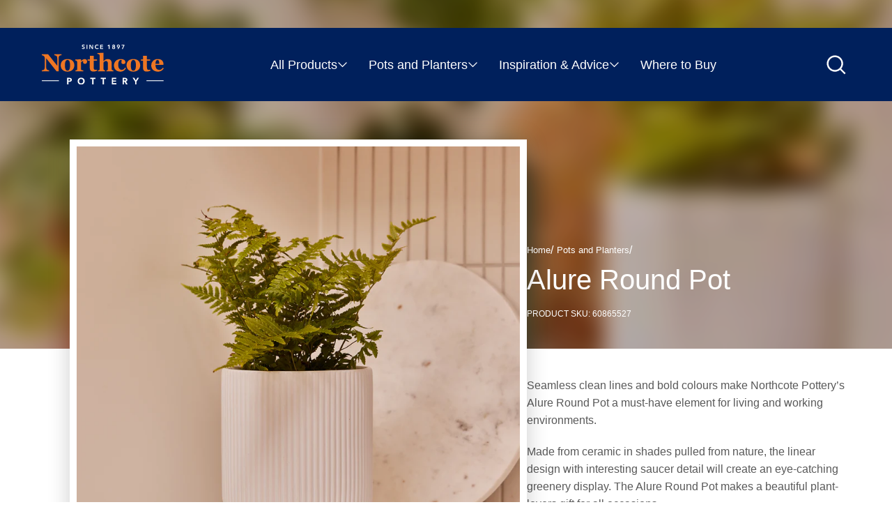

--- FILE ---
content_type: text/html; charset=utf-8
request_url: https://northcotepottery.com/products/alure-round-pot?variant=42311526613156
body_size: 18577
content:
<!DOCTYPE html>
<html>
  <head>
 <!-- Google Tag Manager -->
<script>(function(w,d,s,l,i){w[l]=w[l]||[];w[l].push({'gtm.start':
new Date().getTime(),event:'gtm.js'});var f=d.getElementsByTagName(s)[0],
j=d.createElement(s),dl=l!='dataLayer'?'&l='+l:'';j.async=true;j.src=
'https://www.googletagmanager.com/gtm.js?id='+i+dl;f.parentNode.insertBefore(j,f);
})(window,document,'script','dataLayer','GTM-TB82LWX');</script>
<!-- End Google Tag Manager -->

<meta charset="utf-8">
<meta http-equiv="X-UA-Compatible" content="IE=edge">
<meta name="viewport" content="width=device-width,initial-scale=1">
<meta name="theme-color" content="">
<link rel="canonical" href="https://northcotepottery.com/products/alure-round-pot">
<link rel="preconnect" href="https://cdn.shopify.com" crossorigin>

<link rel="apple-touch-icon" sizes="180x180" href="//northcotepottery.com/cdn/shop/t/3/assets/apple-touch-icon.png?v=126373678446522542461660623667">
<link rel="icon" type="image/png" sizes="32x32" href="//northcotepottery.com/cdn/shop/t/3/assets/favicon-32x32.png?v=95674936876356054831660623669">
<link rel="icon" type="image/png" sizes="16x16" href="//northcotepottery.com/cdn/shop/t/3/assets/favicon-16x16.png?v=80421363863295141901660623668">
<link rel="mask-icon" href="//northcotepottery.com/cdn/shop/t/3/assets/safari-pinned-tab.svg?v=129772169723264041191660623670" color="#5bbad5">
<meta name="msapplication-TileColor" content="#081f58">
<meta name="theme-color" content="#ffffff"><link rel="preconnect" href="https://fonts.shopifycdn.com" crossorigin><title>
   Alure Round Pot
 &ndash; Northcote Pottery </title>

 
   <meta name="description" content="Seamless clean lines and bold colours make Northcote Pottery’s Alure Round Pot a must-have element for living and working environments. Made from ceramic in shades pulled from nature, the linear design with interesting saucer detail will create an eye-catching greenery display. The Alure Round Pot makes a beautiful pla">
 


<meta property="og:site_name" content="northcotepottery">
<meta property="og:url" content="https://northcotepottery.com/products/alure-round-pot">
<meta property="og:title" content="Alure Round Pot">
<meta property="og:type" content="product">
<meta property="og:description" content="Seamless clean lines and bold colours make Northcote Pottery’s Alure Round Pot a must-have element for living and working environments. Made from ceramic in shades pulled from nature, the linear design with interesting saucer detail will create an eye-catching greenery display. The Alure Round Pot makes a beautiful pla"><meta property="og:image" content="http://northcotepottery.com/cdn/shop/files/NORTHCOTE_ALURE_GROUP_INSITU_WEB.jpg?v=1723787284">
  <meta property="og:image:secure_url" content="https://northcotepottery.com/cdn/shop/files/NORTHCOTE_ALURE_GROUP_INSITU_WEB.jpg?v=1723787284">
  <meta property="og:image:width" content="1600">
  <meta property="og:image:height" content="1600"><meta property="og:price:amount" content="0.00">
  <meta property="og:price:currency" content="AUD"><meta name="twitter:card" content="summary_large_image">
<meta name="twitter:title" content="Alure Round Pot">
<meta name="twitter:description" content="Seamless clean lines and bold colours make Northcote Pottery’s Alure Round Pot a must-have element for living and working environments. Made from ceramic in shades pulled from nature, the linear design with interesting saucer detail will create an eye-catching greenery display. The Alure Round Pot makes a beautiful pla">



<script src="//northcotepottery.com/cdn/shop/t/3/assets/vendors.js?v=174425962416608668411658488663"></script>
<script src="//northcotepottery.com/cdn/shop/t/3/assets/app.js?v=42738391839554777741683174387" defer="defer"></script> 
<script src="//northcotepottery.com/cdn/shop/t/3/assets/store.js?v=139885457474802171521662508489"></script>
<script>
  window.retailers_endpoint_shopify = "//northcotepottery.com/cdn/shop/t/3/assets/retailers.json?v=100210680427548802821736389756";
  window.retailers_endpoint = "https://np-api.o-a.com.au/retailers.php?v=20251209";
  //window.retailers_endpoint = "//northcotepottery.com/cdn/shop/t/3/assets/northcotepottery-retailers.json?v=132286819790986676441736389755";
  window.mapmarker = "//northcotepottery.com/cdn/shop/t/3/assets/map-marker.png?v=13198625160333498601656303798";
</script>


<script type="text/javascript" src="https://www.bugherd.com/sidebarv2.js?apikey=mcmcqzschaoyesl3sfst2w" async="true"></script>
<script src="https://api.mapbox.com/mapbox-gl-js/plugins/mapbox-gl-geocoder/v5.0.0/mapbox-gl-geocoder.min.js" defer="defer"></script>

<link rel="stylesheet" href="https://api.mapbox.com/mapbox-gl-js/plugins/mapbox-gl-geocoder/v4.7.0/mapbox-gl-geocoder.css">
<link rel="stylesheet" href="https://api.tiles.mapbox.com/mapbox-gl-js/v2.2.0/mapbox-gl.css">

<style data-shopify>

  @font-face {
  font-family: Figtree;
  font-weight: 400;
  font-style: normal;
  font-display: swap;
  src: url("//northcotepottery.com/cdn/fonts/figtree/figtree_n4.3c0838aba1701047e60be6a99a1b0a40ce9b8419.woff2") format("woff2"),
       url("//northcotepottery.com/cdn/fonts/figtree/figtree_n4.c0575d1db21fc3821f17fd6617d3dee552312137.woff") format("woff");
}

  @font-face {
  font-family: Figtree;
  font-weight: 700;
  font-style: normal;
  font-display: swap;
  src: url("//northcotepottery.com/cdn/fonts/figtree/figtree_n7.2fd9bfe01586148e644724096c9d75e8c7a90e55.woff2") format("woff2"),
       url("//northcotepottery.com/cdn/fonts/figtree/figtree_n7.ea05de92d862f9594794ab281c4c3a67501ef5fc.woff") format("woff");
}

  @font-face {
  font-family: Figtree;
  font-weight: 400;
  font-style: italic;
  font-display: swap;
  src: url("//northcotepottery.com/cdn/fonts/figtree/figtree_i4.89f7a4275c064845c304a4cf8a4a586060656db2.woff2") format("woff2"),
       url("//northcotepottery.com/cdn/fonts/figtree/figtree_i4.6f955aaaafc55a22ffc1f32ecf3756859a5ad3e2.woff") format("woff");
}

  @font-face {
  font-family: Figtree;
  font-weight: 700;
  font-style: italic;
  font-display: swap;
  src: url("//northcotepottery.com/cdn/fonts/figtree/figtree_i7.06add7096a6f2ab742e09ec7e498115904eda1fe.woff2") format("woff2"),
       url("//northcotepottery.com/cdn/fonts/figtree/figtree_i7.ee584b5fcaccdbb5518c0228158941f8df81b101.woff") format("woff");
}

  @font-face {
  font-family: Figtree;
  font-weight: 500;
  font-style: normal;
  font-display: swap;
  src: url("//northcotepottery.com/cdn/fonts/figtree/figtree_n5.3b6b7df38aa5986536945796e1f947445832047c.woff2") format("woff2"),
       url("//northcotepottery.com/cdn/fonts/figtree/figtree_n5.f26bf6dcae278b0ed902605f6605fa3338e81dab.woff") format("woff");
}


  :root {
    --font-body-family: Figtree, sans-serif;
    --font-body-style: normal;
    --font-body-weight: 400;

</style>




<link href="//northcotepottery.com/cdn/shop/t/3/assets/swiper.css?v=143031475889511808601654749426" rel="stylesheet" type="text/css" media="all" />
<link href="//northcotepottery.com/cdn/shop/t/3/assets/fancybox.css?v=47069830991143742141654749236" rel="stylesheet" type="text/css" media="all" />
<link href="//northcotepottery.com/cdn/shop/t/3/assets/theme.css?v=19909485329858281921764553737" rel="stylesheet" type="text/css" media="all" />

<script>window.performance && window.performance.mark && window.performance.mark('shopify.content_for_header.start');</script><meta id="shopify-digital-wallet" name="shopify-digital-wallet" content="/60916924580/digital_wallets/dialog">
<link rel="alternate" type="application/json+oembed" href="https://northcotepottery.com/products/alure-round-pot.oembed">
<script async="async" src="/checkouts/internal/preloads.js?locale=en-AU"></script>
<script id="shopify-features" type="application/json">{"accessToken":"7ff59b092857aa765c0db58cd696f127","betas":["rich-media-storefront-analytics"],"domain":"northcotepottery.com","predictiveSearch":true,"shopId":60916924580,"locale":"en"}</script>
<script>var Shopify = Shopify || {};
Shopify.shop = "northcotepottery.myshopify.com";
Shopify.locale = "en";
Shopify.currency = {"active":"AUD","rate":"1.0"};
Shopify.country = "AU";
Shopify.theme = {"name":"Northcote Pottery","id":129187315876,"schema_name":"Northcote Pottery","schema_version":"1.0.0","theme_store_id":null,"role":"main"};
Shopify.theme.handle = "null";
Shopify.theme.style = {"id":null,"handle":null};
Shopify.cdnHost = "northcotepottery.com/cdn";
Shopify.routes = Shopify.routes || {};
Shopify.routes.root = "/";</script>
<script type="module">!function(o){(o.Shopify=o.Shopify||{}).modules=!0}(window);</script>
<script>!function(o){function n(){var o=[];function n(){o.push(Array.prototype.slice.apply(arguments))}return n.q=o,n}var t=o.Shopify=o.Shopify||{};t.loadFeatures=n(),t.autoloadFeatures=n()}(window);</script>
<script id="shop-js-analytics" type="application/json">{"pageType":"product"}</script>
<script defer="defer" async type="module" src="//northcotepottery.com/cdn/shopifycloud/shop-js/modules/v2/client.init-shop-cart-sync_D0dqhulL.en.esm.js"></script>
<script defer="defer" async type="module" src="//northcotepottery.com/cdn/shopifycloud/shop-js/modules/v2/chunk.common_CpVO7qML.esm.js"></script>
<script type="module">
  await import("//northcotepottery.com/cdn/shopifycloud/shop-js/modules/v2/client.init-shop-cart-sync_D0dqhulL.en.esm.js");
await import("//northcotepottery.com/cdn/shopifycloud/shop-js/modules/v2/chunk.common_CpVO7qML.esm.js");

  window.Shopify.SignInWithShop?.initShopCartSync?.({"fedCMEnabled":true,"windoidEnabled":true});

</script>
<script id="__st">var __st={"a":60916924580,"offset":-18000,"reqid":"721fdba6-09ff-4b4b-8d47-b93b07a99800-1765328882","pageurl":"northcotepottery.com\/products\/alure-round-pot?variant=42311526613156","u":"35bb026ad5a5","p":"product","rtyp":"product","rid":7335966277796};</script>
<script>window.ShopifyPaypalV4VisibilityTracking = true;</script>
<script id="captcha-bootstrap">!function(){'use strict';const t='contact',e='account',n='new_comment',o=[[t,t],['blogs',n],['comments',n],[t,'customer']],c=[[e,'customer_login'],[e,'guest_login'],[e,'recover_customer_password'],[e,'create_customer']],r=t=>t.map((([t,e])=>`form[action*='/${t}']:not([data-nocaptcha='true']) input[name='form_type'][value='${e}']`)).join(','),a=t=>()=>t?[...document.querySelectorAll(t)].map((t=>t.form)):[];function s(){const t=[...o],e=r(t);return a(e)}const i='password',u='form_key',d=['recaptcha-v3-token','g-recaptcha-response','h-captcha-response',i],f=()=>{try{return window.sessionStorage}catch{return}},m='__shopify_v',_=t=>t.elements[u];function p(t,e,n=!1){try{const o=window.sessionStorage,c=JSON.parse(o.getItem(e)),{data:r}=function(t){const{data:e,action:n}=t;return t[m]||n?{data:e,action:n}:{data:t,action:n}}(c);for(const[e,n]of Object.entries(r))t.elements[e]&&(t.elements[e].value=n);n&&o.removeItem(e)}catch(o){console.error('form repopulation failed',{error:o})}}const l='form_type',E='cptcha';function T(t){t.dataset[E]=!0}const w=window,h=w.document,L='Shopify',v='ce_forms',y='captcha';let A=!1;((t,e)=>{const n=(g='f06e6c50-85a8-45c8-87d0-21a2b65856fe',I='https://cdn.shopify.com/shopifycloud/storefront-forms-hcaptcha/ce_storefront_forms_captcha_hcaptcha.v1.5.2.iife.js',D={infoText:'Protected by hCaptcha',privacyText:'Privacy',termsText:'Terms'},(t,e,n)=>{const o=w[L][v],c=o.bindForm;if(c)return c(t,g,e,D).then(n);var r;o.q.push([[t,g,e,D],n]),r=I,A||(h.body.append(Object.assign(h.createElement('script'),{id:'captcha-provider',async:!0,src:r})),A=!0)});var g,I,D;w[L]=w[L]||{},w[L][v]=w[L][v]||{},w[L][v].q=[],w[L][y]=w[L][y]||{},w[L][y].protect=function(t,e){n(t,void 0,e),T(t)},Object.freeze(w[L][y]),function(t,e,n,w,h,L){const[v,y,A,g]=function(t,e,n){const i=e?o:[],u=t?c:[],d=[...i,...u],f=r(d),m=r(i),_=r(d.filter((([t,e])=>n.includes(e))));return[a(f),a(m),a(_),s()]}(w,h,L),I=t=>{const e=t.target;return e instanceof HTMLFormElement?e:e&&e.form},D=t=>v().includes(t);t.addEventListener('submit',(t=>{const e=I(t);if(!e)return;const n=D(e)&&!e.dataset.hcaptchaBound&&!e.dataset.recaptchaBound,o=_(e),c=g().includes(e)&&(!o||!o.value);(n||c)&&t.preventDefault(),c&&!n&&(function(t){try{if(!f())return;!function(t){const e=f();if(!e)return;const n=_(t);if(!n)return;const o=n.value;o&&e.removeItem(o)}(t);const e=Array.from(Array(32),(()=>Math.random().toString(36)[2])).join('');!function(t,e){_(t)||t.append(Object.assign(document.createElement('input'),{type:'hidden',name:u})),t.elements[u].value=e}(t,e),function(t,e){const n=f();if(!n)return;const o=[...t.querySelectorAll(`input[type='${i}']`)].map((({name:t})=>t)),c=[...d,...o],r={};for(const[a,s]of new FormData(t).entries())c.includes(a)||(r[a]=s);n.setItem(e,JSON.stringify({[m]:1,action:t.action,data:r}))}(t,e)}catch(e){console.error('failed to persist form',e)}}(e),e.submit())}));const S=(t,e)=>{t&&!t.dataset[E]&&(n(t,e.some((e=>e===t))),T(t))};for(const o of['focusin','change'])t.addEventListener(o,(t=>{const e=I(t);D(e)&&S(e,y())}));const B=e.get('form_key'),M=e.get(l),P=B&&M;t.addEventListener('DOMContentLoaded',(()=>{const t=y();if(P)for(const e of t)e.elements[l].value===M&&p(e,B);[...new Set([...A(),...v().filter((t=>'true'===t.dataset.shopifyCaptcha))])].forEach((e=>S(e,t)))}))}(h,new URLSearchParams(w.location.search),n,t,e,['guest_login'])})(!0,!0)}();</script>
<script integrity="sha256-52AcMU7V7pcBOXWImdc/TAGTFKeNjmkeM1Pvks/DTgc=" data-source-attribution="shopify.loadfeatures" defer="defer" src="//northcotepottery.com/cdn/shopifycloud/storefront/assets/storefront/load_feature-81c60534.js" crossorigin="anonymous"></script>
<script data-source-attribution="shopify.dynamic_checkout.dynamic.init">var Shopify=Shopify||{};Shopify.PaymentButton=Shopify.PaymentButton||{isStorefrontPortableWallets:!0,init:function(){window.Shopify.PaymentButton.init=function(){};var t=document.createElement("script");t.src="https://northcotepottery.com/cdn/shopifycloud/portable-wallets/latest/portable-wallets.en.js",t.type="module",document.head.appendChild(t)}};
</script>
<script data-source-attribution="shopify.dynamic_checkout.buyer_consent">
  function portableWalletsHideBuyerConsent(e){var t=document.getElementById("shopify-buyer-consent"),n=document.getElementById("shopify-subscription-policy-button");t&&n&&(t.classList.add("hidden"),t.setAttribute("aria-hidden","true"),n.removeEventListener("click",e))}function portableWalletsShowBuyerConsent(e){var t=document.getElementById("shopify-buyer-consent"),n=document.getElementById("shopify-subscription-policy-button");t&&n&&(t.classList.remove("hidden"),t.removeAttribute("aria-hidden"),n.addEventListener("click",e))}window.Shopify?.PaymentButton&&(window.Shopify.PaymentButton.hideBuyerConsent=portableWalletsHideBuyerConsent,window.Shopify.PaymentButton.showBuyerConsent=portableWalletsShowBuyerConsent);
</script>
<script data-source-attribution="shopify.dynamic_checkout.cart.bootstrap">document.addEventListener("DOMContentLoaded",(function(){function t(){return document.querySelector("shopify-accelerated-checkout-cart, shopify-accelerated-checkout")}if(t())Shopify.PaymentButton.init();else{new MutationObserver((function(e,n){t()&&(Shopify.PaymentButton.init(),n.disconnect())})).observe(document.body,{childList:!0,subtree:!0})}}));
</script>

<script>window.performance && window.performance.mark && window.performance.mark('shopify.content_for_header.end');</script>
  <link href="https://monorail-edge.shopifysvc.com" rel="dns-prefetch">
<script>(function(){if ("sendBeacon" in navigator && "performance" in window) {try {var session_token_from_headers = performance.getEntriesByType('navigation')[0].serverTiming.find(x => x.name == '_s').description;} catch {var session_token_from_headers = undefined;}var session_cookie_matches = document.cookie.match(/_shopify_s=([^;]*)/);var session_token_from_cookie = session_cookie_matches && session_cookie_matches.length === 2 ? session_cookie_matches[1] : "";var session_token = session_token_from_headers || session_token_from_cookie || "";function handle_abandonment_event(e) {var entries = performance.getEntries().filter(function(entry) {return /monorail-edge.shopifysvc.com/.test(entry.name);});if (!window.abandonment_tracked && entries.length === 0) {window.abandonment_tracked = true;var currentMs = Date.now();var navigation_start = performance.timing.navigationStart;var payload = {shop_id: 60916924580,url: window.location.href,navigation_start,duration: currentMs - navigation_start,session_token,page_type: "product"};window.navigator.sendBeacon("https://monorail-edge.shopifysvc.com/v1/produce", JSON.stringify({schema_id: "online_store_buyer_site_abandonment/1.1",payload: payload,metadata: {event_created_at_ms: currentMs,event_sent_at_ms: currentMs}}));}}window.addEventListener('pagehide', handle_abandonment_event);}}());</script>
<script id="web-pixels-manager-setup">(function e(e,d,r,n,o){if(void 0===o&&(o={}),!Boolean(null===(a=null===(i=window.Shopify)||void 0===i?void 0:i.analytics)||void 0===a?void 0:a.replayQueue)){var i,a;window.Shopify=window.Shopify||{};var t=window.Shopify;t.analytics=t.analytics||{};var s=t.analytics;s.replayQueue=[],s.publish=function(e,d,r){return s.replayQueue.push([e,d,r]),!0};try{self.performance.mark("wpm:start")}catch(e){}var l=function(){var e={modern:/Edge?\/(1{2}[4-9]|1[2-9]\d|[2-9]\d{2}|\d{4,})\.\d+(\.\d+|)|Firefox\/(1{2}[4-9]|1[2-9]\d|[2-9]\d{2}|\d{4,})\.\d+(\.\d+|)|Chrom(ium|e)\/(9{2}|\d{3,})\.\d+(\.\d+|)|(Maci|X1{2}).+ Version\/(15\.\d+|(1[6-9]|[2-9]\d|\d{3,})\.\d+)([,.]\d+|)( \(\w+\)|)( Mobile\/\w+|) Safari\/|Chrome.+OPR\/(9{2}|\d{3,})\.\d+\.\d+|(CPU[ +]OS|iPhone[ +]OS|CPU[ +]iPhone|CPU IPhone OS|CPU iPad OS)[ +]+(15[._]\d+|(1[6-9]|[2-9]\d|\d{3,})[._]\d+)([._]\d+|)|Android:?[ /-](13[3-9]|1[4-9]\d|[2-9]\d{2}|\d{4,})(\.\d+|)(\.\d+|)|Android.+Firefox\/(13[5-9]|1[4-9]\d|[2-9]\d{2}|\d{4,})\.\d+(\.\d+|)|Android.+Chrom(ium|e)\/(13[3-9]|1[4-9]\d|[2-9]\d{2}|\d{4,})\.\d+(\.\d+|)|SamsungBrowser\/([2-9]\d|\d{3,})\.\d+/,legacy:/Edge?\/(1[6-9]|[2-9]\d|\d{3,})\.\d+(\.\d+|)|Firefox\/(5[4-9]|[6-9]\d|\d{3,})\.\d+(\.\d+|)|Chrom(ium|e)\/(5[1-9]|[6-9]\d|\d{3,})\.\d+(\.\d+|)([\d.]+$|.*Safari\/(?![\d.]+ Edge\/[\d.]+$))|(Maci|X1{2}).+ Version\/(10\.\d+|(1[1-9]|[2-9]\d|\d{3,})\.\d+)([,.]\d+|)( \(\w+\)|)( Mobile\/\w+|) Safari\/|Chrome.+OPR\/(3[89]|[4-9]\d|\d{3,})\.\d+\.\d+|(CPU[ +]OS|iPhone[ +]OS|CPU[ +]iPhone|CPU IPhone OS|CPU iPad OS)[ +]+(10[._]\d+|(1[1-9]|[2-9]\d|\d{3,})[._]\d+)([._]\d+|)|Android:?[ /-](13[3-9]|1[4-9]\d|[2-9]\d{2}|\d{4,})(\.\d+|)(\.\d+|)|Mobile Safari.+OPR\/([89]\d|\d{3,})\.\d+\.\d+|Android.+Firefox\/(13[5-9]|1[4-9]\d|[2-9]\d{2}|\d{4,})\.\d+(\.\d+|)|Android.+Chrom(ium|e)\/(13[3-9]|1[4-9]\d|[2-9]\d{2}|\d{4,})\.\d+(\.\d+|)|Android.+(UC? ?Browser|UCWEB|U3)[ /]?(15\.([5-9]|\d{2,})|(1[6-9]|[2-9]\d|\d{3,})\.\d+)\.\d+|SamsungBrowser\/(5\.\d+|([6-9]|\d{2,})\.\d+)|Android.+MQ{2}Browser\/(14(\.(9|\d{2,})|)|(1[5-9]|[2-9]\d|\d{3,})(\.\d+|))(\.\d+|)|K[Aa][Ii]OS\/(3\.\d+|([4-9]|\d{2,})\.\d+)(\.\d+|)/},d=e.modern,r=e.legacy,n=navigator.userAgent;return n.match(d)?"modern":n.match(r)?"legacy":"unknown"}(),u="modern"===l?"modern":"legacy",c=(null!=n?n:{modern:"",legacy:""})[u],f=function(e){return[e.baseUrl,"/wpm","/b",e.hashVersion,"modern"===e.buildTarget?"m":"l",".js"].join("")}({baseUrl:d,hashVersion:r,buildTarget:u}),m=function(e){var d=e.version,r=e.bundleTarget,n=e.surface,o=e.pageUrl,i=e.monorailEndpoint;return{emit:function(e){var a=e.status,t=e.errorMsg,s=(new Date).getTime(),l=JSON.stringify({metadata:{event_sent_at_ms:s},events:[{schema_id:"web_pixels_manager_load/3.1",payload:{version:d,bundle_target:r,page_url:o,status:a,surface:n,error_msg:t},metadata:{event_created_at_ms:s}}]});if(!i)return console&&console.warn&&console.warn("[Web Pixels Manager] No Monorail endpoint provided, skipping logging."),!1;try{return self.navigator.sendBeacon.bind(self.navigator)(i,l)}catch(e){}var u=new XMLHttpRequest;try{return u.open("POST",i,!0),u.setRequestHeader("Content-Type","text/plain"),u.send(l),!0}catch(e){return console&&console.warn&&console.warn("[Web Pixels Manager] Got an unhandled error while logging to Monorail."),!1}}}}({version:r,bundleTarget:l,surface:e.surface,pageUrl:self.location.href,monorailEndpoint:e.monorailEndpoint});try{o.browserTarget=l,function(e){var d=e.src,r=e.async,n=void 0===r||r,o=e.onload,i=e.onerror,a=e.sri,t=e.scriptDataAttributes,s=void 0===t?{}:t,l=document.createElement("script"),u=document.querySelector("head"),c=document.querySelector("body");if(l.async=n,l.src=d,a&&(l.integrity=a,l.crossOrigin="anonymous"),s)for(var f in s)if(Object.prototype.hasOwnProperty.call(s,f))try{l.dataset[f]=s[f]}catch(e){}if(o&&l.addEventListener("load",o),i&&l.addEventListener("error",i),u)u.appendChild(l);else{if(!c)throw new Error("Did not find a head or body element to append the script");c.appendChild(l)}}({src:f,async:!0,onload:function(){if(!function(){var e,d;return Boolean(null===(d=null===(e=window.Shopify)||void 0===e?void 0:e.analytics)||void 0===d?void 0:d.initialized)}()){var d=window.webPixelsManager.init(e)||void 0;if(d){var r=window.Shopify.analytics;r.replayQueue.forEach((function(e){var r=e[0],n=e[1],o=e[2];d.publishCustomEvent(r,n,o)})),r.replayQueue=[],r.publish=d.publishCustomEvent,r.visitor=d.visitor,r.initialized=!0}}},onerror:function(){return m.emit({status:"failed",errorMsg:"".concat(f," has failed to load")})},sri:function(e){var d=/^sha384-[A-Za-z0-9+/=]+$/;return"string"==typeof e&&d.test(e)}(c)?c:"",scriptDataAttributes:o}),m.emit({status:"loading"})}catch(e){m.emit({status:"failed",errorMsg:(null==e?void 0:e.message)||"Unknown error"})}}})({shopId: 60916924580,storefrontBaseUrl: "https://northcotepottery.com",extensionsBaseUrl: "https://extensions.shopifycdn.com/cdn/shopifycloud/web-pixels-manager",monorailEndpoint: "https://monorail-edge.shopifysvc.com/unstable/produce_batch",surface: "storefront-renderer",enabledBetaFlags: ["2dca8a86"],webPixelsConfigList: [{"id":"shopify-app-pixel","configuration":"{}","eventPayloadVersion":"v1","runtimeContext":"STRICT","scriptVersion":"0450","apiClientId":"shopify-pixel","type":"APP","privacyPurposes":["ANALYTICS","MARKETING"]},{"id":"shopify-custom-pixel","eventPayloadVersion":"v1","runtimeContext":"LAX","scriptVersion":"0450","apiClientId":"shopify-pixel","type":"CUSTOM","privacyPurposes":["ANALYTICS","MARKETING"]}],isMerchantRequest: false,initData: {"shop":{"name":"northcotepottery","paymentSettings":{"currencyCode":"AUD"},"myshopifyDomain":"northcotepottery.myshopify.com","countryCode":"AU","storefrontUrl":"https:\/\/northcotepottery.com"},"customer":null,"cart":null,"checkout":null,"productVariants":[{"price":{"amount":0.0,"currencyCode":"AUD"},"product":{"title":"Alure Round Pot","vendor":"Northcote Pottery","id":"7335966277796","untranslatedTitle":"Alure Round Pot","url":"\/products\/alure-round-pot","type":"Pot"},"id":"42311526416548","image":{"src":"\/\/northcotepottery.com\/cdn\/shop\/files\/NORTHCOTE_60865411_AlureRound16X19cm_Green_INSITU_WEB.jpg?v=1723787256"},"sku":"60865411","title":"16 x 19cm \/ Forest","untranslatedTitle":"16 x 19cm \/ Forest"},{"price":{"amount":0.0,"currencyCode":"AUD"},"product":{"title":"Alure Round Pot","vendor":"Northcote Pottery","id":"7335966277796","untranslatedTitle":"Alure Round Pot","url":"\/products\/alure-round-pot","type":"Pot"},"id":"42311526547620","image":{"src":"\/\/northcotepottery.com\/cdn\/shop\/files\/NORTHCOTE_60865428_AlureRound16X19cm_Orange_INSITU_WEB.jpg?v=1723787277"},"sku":"60865428","title":"16 x 19cm \/ Lava","untranslatedTitle":"16 x 19cm \/ Lava"},{"price":{"amount":0.0,"currencyCode":"AUD"},"product":{"title":"Alure Round Pot","vendor":"Northcote Pottery","id":"7335966277796","untranslatedTitle":"Alure Round Pot","url":"\/products\/alure-round-pot","type":"Pot"},"id":"42311526613156","image":{"src":"\/\/northcotepottery.com\/cdn\/shop\/files\/NORTHCOTE_60865527_AlureRound16X19cm_White_INSITU_WEB.jpg?v=1723787249"},"sku":"60865527","title":"16 x 19cm \/ Cloud","untranslatedTitle":"16 x 19cm \/ Cloud"}],"purchasingCompany":null},},"https://northcotepottery.com/cdn","ae1676cfwd2530674p4253c800m34e853cb",{"modern":"","legacy":""},{"shopId":"60916924580","storefrontBaseUrl":"https:\/\/northcotepottery.com","extensionBaseUrl":"https:\/\/extensions.shopifycdn.com\/cdn\/shopifycloud\/web-pixels-manager","surface":"storefront-renderer","enabledBetaFlags":"[\"2dca8a86\"]","isMerchantRequest":"false","hashVersion":"ae1676cfwd2530674p4253c800m34e853cb","publish":"custom","events":"[[\"page_viewed\",{}],[\"product_viewed\",{\"productVariant\":{\"price\":{\"amount\":0.0,\"currencyCode\":\"AUD\"},\"product\":{\"title\":\"Alure Round Pot\",\"vendor\":\"Northcote Pottery\",\"id\":\"7335966277796\",\"untranslatedTitle\":\"Alure Round Pot\",\"url\":\"\/products\/alure-round-pot\",\"type\":\"Pot\"},\"id\":\"42311526613156\",\"image\":{\"src\":\"\/\/northcotepottery.com\/cdn\/shop\/files\/NORTHCOTE_60865527_AlureRound16X19cm_White_INSITU_WEB.jpg?v=1723787249\"},\"sku\":\"60865527\",\"title\":\"16 x 19cm \/ Cloud\",\"untranslatedTitle\":\"16 x 19cm \/ Cloud\"}}]]"});</script><script>
  window.ShopifyAnalytics = window.ShopifyAnalytics || {};
  window.ShopifyAnalytics.meta = window.ShopifyAnalytics.meta || {};
  window.ShopifyAnalytics.meta.currency = 'AUD';
  var meta = {"product":{"id":7335966277796,"gid":"gid:\/\/shopify\/Product\/7335966277796","vendor":"Northcote Pottery","type":"Pot","variants":[{"id":42311526416548,"price":0,"name":"Alure Round Pot - 16 x 19cm \/ Forest","public_title":"16 x 19cm \/ Forest","sku":"60865411"},{"id":42311526547620,"price":0,"name":"Alure Round Pot - 16 x 19cm \/ Lava","public_title":"16 x 19cm \/ Lava","sku":"60865428"},{"id":42311526613156,"price":0,"name":"Alure Round Pot - 16 x 19cm \/ Cloud","public_title":"16 x 19cm \/ Cloud","sku":"60865527"}],"remote":false},"page":{"pageType":"product","resourceType":"product","resourceId":7335966277796}};
  for (var attr in meta) {
    window.ShopifyAnalytics.meta[attr] = meta[attr];
  }
</script>
<script class="analytics">
  (function () {
    var customDocumentWrite = function(content) {
      var jquery = null;

      if (window.jQuery) {
        jquery = window.jQuery;
      } else if (window.Checkout && window.Checkout.$) {
        jquery = window.Checkout.$;
      }

      if (jquery) {
        jquery('body').append(content);
      }
    };

    var hasLoggedConversion = function(token) {
      if (token) {
        return document.cookie.indexOf('loggedConversion=' + token) !== -1;
      }
      return false;
    }

    var setCookieIfConversion = function(token) {
      if (token) {
        var twoMonthsFromNow = new Date(Date.now());
        twoMonthsFromNow.setMonth(twoMonthsFromNow.getMonth() + 2);

        document.cookie = 'loggedConversion=' + token + '; expires=' + twoMonthsFromNow;
      }
    }

    var trekkie = window.ShopifyAnalytics.lib = window.trekkie = window.trekkie || [];
    if (trekkie.integrations) {
      return;
    }
    trekkie.methods = [
      'identify',
      'page',
      'ready',
      'track',
      'trackForm',
      'trackLink'
    ];
    trekkie.factory = function(method) {
      return function() {
        var args = Array.prototype.slice.call(arguments);
        args.unshift(method);
        trekkie.push(args);
        return trekkie;
      };
    };
    for (var i = 0; i < trekkie.methods.length; i++) {
      var key = trekkie.methods[i];
      trekkie[key] = trekkie.factory(key);
    }
    trekkie.load = function(config) {
      trekkie.config = config || {};
      trekkie.config.initialDocumentCookie = document.cookie;
      var first = document.getElementsByTagName('script')[0];
      var script = document.createElement('script');
      script.type = 'text/javascript';
      script.onerror = function(e) {
        var scriptFallback = document.createElement('script');
        scriptFallback.type = 'text/javascript';
        scriptFallback.onerror = function(error) {
                var Monorail = {
      produce: function produce(monorailDomain, schemaId, payload) {
        var currentMs = new Date().getTime();
        var event = {
          schema_id: schemaId,
          payload: payload,
          metadata: {
            event_created_at_ms: currentMs,
            event_sent_at_ms: currentMs
          }
        };
        return Monorail.sendRequest("https://" + monorailDomain + "/v1/produce", JSON.stringify(event));
      },
      sendRequest: function sendRequest(endpointUrl, payload) {
        // Try the sendBeacon API
        if (window && window.navigator && typeof window.navigator.sendBeacon === 'function' && typeof window.Blob === 'function' && !Monorail.isIos12()) {
          var blobData = new window.Blob([payload], {
            type: 'text/plain'
          });

          if (window.navigator.sendBeacon(endpointUrl, blobData)) {
            return true;
          } // sendBeacon was not successful

        } // XHR beacon

        var xhr = new XMLHttpRequest();

        try {
          xhr.open('POST', endpointUrl);
          xhr.setRequestHeader('Content-Type', 'text/plain');
          xhr.send(payload);
        } catch (e) {
          console.log(e);
        }

        return false;
      },
      isIos12: function isIos12() {
        return window.navigator.userAgent.lastIndexOf('iPhone; CPU iPhone OS 12_') !== -1 || window.navigator.userAgent.lastIndexOf('iPad; CPU OS 12_') !== -1;
      }
    };
    Monorail.produce('monorail-edge.shopifysvc.com',
      'trekkie_storefront_load_errors/1.1',
      {shop_id: 60916924580,
      theme_id: 129187315876,
      app_name: "storefront",
      context_url: window.location.href,
      source_url: "//northcotepottery.com/cdn/s/trekkie.storefront.94e7babdf2ec3663c2b14be7d5a3b25b9303ebb0.min.js"});

        };
        scriptFallback.async = true;
        scriptFallback.src = '//northcotepottery.com/cdn/s/trekkie.storefront.94e7babdf2ec3663c2b14be7d5a3b25b9303ebb0.min.js';
        first.parentNode.insertBefore(scriptFallback, first);
      };
      script.async = true;
      script.src = '//northcotepottery.com/cdn/s/trekkie.storefront.94e7babdf2ec3663c2b14be7d5a3b25b9303ebb0.min.js';
      first.parentNode.insertBefore(script, first);
    };
    trekkie.load(
      {"Trekkie":{"appName":"storefront","development":false,"defaultAttributes":{"shopId":60916924580,"isMerchantRequest":null,"themeId":129187315876,"themeCityHash":"17800384480661252065","contentLanguage":"en","currency":"AUD","eventMetadataId":"53521cb6-a6c4-4352-9480-70d642b4fc53"},"isServerSideCookieWritingEnabled":true,"monorailRegion":"shop_domain","enabledBetaFlags":["f0df213a"]},"Session Attribution":{},"S2S":{"facebookCapiEnabled":false,"source":"trekkie-storefront-renderer","apiClientId":580111}}
    );

    var loaded = false;
    trekkie.ready(function() {
      if (loaded) return;
      loaded = true;

      window.ShopifyAnalytics.lib = window.trekkie;

      var originalDocumentWrite = document.write;
      document.write = customDocumentWrite;
      try { window.ShopifyAnalytics.merchantGoogleAnalytics.call(this); } catch(error) {};
      document.write = originalDocumentWrite;

      window.ShopifyAnalytics.lib.page(null,{"pageType":"product","resourceType":"product","resourceId":7335966277796,"shopifyEmitted":true});

      var match = window.location.pathname.match(/checkouts\/(.+)\/(thank_you|post_purchase)/)
      var token = match? match[1]: undefined;
      if (!hasLoggedConversion(token)) {
        setCookieIfConversion(token);
        window.ShopifyAnalytics.lib.track("Viewed Product",{"currency":"AUD","variantId":42311526613156,"productId":7335966277796,"productGid":"gid:\/\/shopify\/Product\/7335966277796","name":"Alure Round Pot - 16 x 19cm \/ Cloud","price":"0.00","sku":"60865527","brand":"Northcote Pottery","variant":"16 x 19cm \/ Cloud","category":"Pot","nonInteraction":true,"remote":false},undefined,undefined,{"shopifyEmitted":true});
      window.ShopifyAnalytics.lib.track("monorail:\/\/trekkie_storefront_viewed_product\/1.1",{"currency":"AUD","variantId":42311526613156,"productId":7335966277796,"productGid":"gid:\/\/shopify\/Product\/7335966277796","name":"Alure Round Pot - 16 x 19cm \/ Cloud","price":"0.00","sku":"60865527","brand":"Northcote Pottery","variant":"16 x 19cm \/ Cloud","category":"Pot","nonInteraction":true,"remote":false,"referer":"https:\/\/northcotepottery.com\/products\/alure-round-pot?variant=42311526613156"});
      }
    });


        var eventsListenerScript = document.createElement('script');
        eventsListenerScript.async = true;
        eventsListenerScript.src = "//northcotepottery.com/cdn/shopifycloud/storefront/assets/shop_events_listener-3da45d37.js";
        document.getElementsByTagName('head')[0].appendChild(eventsListenerScript);

})();</script>
<script
  defer
  src="https://northcotepottery.com/cdn/shopifycloud/perf-kit/shopify-perf-kit-2.1.2.min.js"
  data-application="storefront-renderer"
  data-shop-id="60916924580"
  data-render-region="gcp-us-central1"
  data-page-type="product"
  data-theme-instance-id="129187315876"
  data-theme-name="Northcote Pottery"
  data-theme-version="1.0.0"
  data-monorail-region="shop_domain"
  data-resource-timing-sampling-rate="10"
  data-shs="true"
  data-shs-beacon="true"
  data-shs-export-with-fetch="true"
  data-shs-logs-sample-rate="1"
></script>
</head>
  <body class="body--large">
    <!-- Google Tag Manager (noscript) -->
    <noscript><iframe src="https://www.googletagmanager.com/ns.html?id=GTM-TB82LWX" height="0" width="0" style="display:none;visibility:hidden"></iframe></noscript>
    <!-- End Google Tag Manager (noscript) -->
    <div class="header-wrapper">
    <section id="shopify-section-announcement-bar" class="shopify-section announcement-bar"></section>
    <header id="shopify-section-header" class="shopify-section header"><div class="header__container container container--xlarge">

  <div class="header__wrapper">
    <button class="menu-button"><span></span></button>
    <a class="header__logo" href="/"><img src="//northcotepottery.com/cdn/shop/t/3/assets/northcotepottery-logo.svg?v=23769860225726272241654749260" alt="Nortcote Pottery Logo"></a>
    <div class="header__navigation">
      <nav class="header__menu">
        <ul class="menu">
            <li class="menu__item has-dropdown"><a class="menu__link" href="/collections/all">All Products</a><div class="menu__dropdown dropdown">
  <div class="container container--large">

      <div class="dropdown__wrapper dropdown__products">

        <div class="dropdown__grid">

        <a href="/collections/pots-and-planters" class="menu-cta">
            <div class="menu-cta__media">
              <figure><img src="//northcotepottery.com/cdn/shop/t/3/assets/menu-pots-and-planters.jpg?v=120389819730221349171656128581" alt=""></figure>
            </div>
            <div class="menu-cta__body">
                <h3>Pots and Planters</h3>
                <p>Bring your indoor and outdoor spaces alive.</p>
            </div>
          </a>

        <a href="/collections/letterboxes" class="menu-cta">
          <div class="menu-cta__media">
            <figure><img src="//northcotepottery.com/cdn/shop/t/3/assets/menu-letterboxes.jpg?v=140679327958816777801656128579" alt=""></figure>
          </div>
          <div class="menu-cta__body">
              <h3>Letterboxes</h3>
              <p>First impressions count, make a statement our range of letterboxes.</p>
            </div>
        </a>

        <a href="/collections/water-features" class="menu-cta">
          <div class="menu-cta__media">
            <figure><img src="//northcotepottery.com/cdn/shop/t/3/assets/menu-water-features.jpg?v=138430299931702524521656128583" alt=""></figure>
          </div>
          <div class="menu-cta__body">
              <h3>Water Features</h3>
              <p>Introduce the tranquillity of water to your home.</p>
            </div>
        </a>

        <a href="/pages/garden-decor" class="menu-cta">
          
          <div class="menu-cta__media">
            <figure><img src="//northcotepottery.com/cdn/shop/t/3/assets/menu-garden-decor.jpg?v=4066432286360042121656128578" alt=""></figure>
          </div>
          <div class="menu-cta__body">
              <h3>Garden Decor</h3>
              <p>Create an outdoor oasis with garden mirrors, bird baths and sweet statues.</p>
            </div>
        </a>

        <a href="/collections/accessories" class="menu-cta">
          <div class="menu-cta__media">
            <figure><img src="//northcotepottery.com/cdn/shop/t/3/assets/menu-accessories.jpg?v=121610112003966662941656374969" alt=""></figure> 
          </div>
          <div class="menu-cta__body">
              <h3>Accessories</h3>
              <p>Save on water and protect surfaces with our range of accessories.</p>
            </div>
        </a>

          <a href="/collections/gift-guide" class="menu-cta">
          <div class="menu-cta__media">
            <figure><img src="//northcotepottery.com/cdn/shop/t/3/assets/menu-gift-guide.jpg?v=132076224260352310061750299356" alt=""></figure> 
          </div>
          <div class="menu-cta__body">
              <h3>Gift Guide</h3>
              <p>Find the perfect gift for plant lovers and garden enthusiasts.</p>
            </div>
        </a>
        </div>

         <div class="dropdown__section">
          <h3>Trending</h3>
          <nav>
            
            <a href="/collections/the-glazed-touch">The Glazed Touch</a>
            
            <a href="/collections/mediterranean-style">Mediterranean Style</a>
            
            <a href="/collections/tranqil-decor">Tranquil Decor</a>
            
            <a href="/collections/decorative-stakes">Decorative Garden Stakes</a>
            
            <a href="/collections/indoor-pot-trends">Indoor Pot Trends</a>
            
          </nav>
        </div>

      </div>
  </div>
</div></li>
            <li class="menu__item has-dropdown"><a class="menu__link" href="/collections/pots-and-planters">Pots and Planters</a><div class="menu__dropdown dropdown">
  <div class="container container--large">

      <div class="dropdown__wrapper dropdown__pots">

        <div class="dropdown__section">
          <h3>Type</h3>
          <nav>
            
            <a href="/collections/indoor-pots">Indoor Pots</a>
            
            <a href="/collections/outdoor-pots">Outdoor Pots</a>
            
            <a href="/collections/hanging-pots">Hanging Pots</a>
            
            <a href="/collections/bonsai-pots">Bonsai Pots</a>
            
            <a href="/collections/self-watering-pots">Self-Watering Pots</a>
            
          </nav>
        </div>
        <div class="dropdown__section">
          <h3>Collection</h3>
          <nav>
            
            <a href="/collections/gift-guide">Christmas Gift Guide</a>
            
            <a href="/collections/as-seen-on-the-block">As seen on The Block</a>
            
            <a href="/collections/seasonalpots">Spring New Release</a>
            
            <a href="/collections/large-outdoor-pots">Large Outdoor Pots</a>
            
          </nav>
        </div>
        <div class="dropdown__section">
          <h3>Style</h3>
          <nav>
            
            <a href="/pages/classic-style">Classic</a>
            
            <a href="/pages/contemporary-style">Contemporary</a>
            
            <a href="/pages/coastal-style">Coastal</a>
            
            <a href="/pages/industrial-style">Industrial</a>
            
            <a href="/pages/luxe-style">Luxe</a>
            
            <a href="/pages/modern-style">Modern</a>
            
            <a href="/pages/traditional-style">Traditional</a>
            
          </nav>
        </div>
       

        
        <div class="dropdown__section dropdown__cta">
          <a href="/collections/water-features" class="menu-cta menu-cta--hero">
              <div class="menu-cta__media">
                  <figure><img src="//northcotepottery.com/cdn/shop/files/60982088_ENSO_INSITU_2_WEB_7af360a2-4935-4a1d-9123-1e9ec2575e4b_800x.jpg?v=1731022876" alt=""></figure>
              </div>
              <div class="menu-cta__body">
                  <h3>Tranquil Decor</h3>
                  <p>Explore our collection of water features</p>
              </div>
            </a>
        </div> 
        

      </div>
      
  </div>
</div></li>
            <li class="menu__item has-dropdown"><a class="menu__link" href="/pages/inspiration-and-advice">Inspiration &amp; Advice</a><div class="menu__dropdown dropdown">
  <div class="container container--large">

    <div class="dropdown__wrapper dropdown__inspiration">

    <div class="dropdown__section">
      <h3>Inspiration &amp; Advice</h3>
      <nav>
        
        <a href="/blogs/potted-combos">Potted Combos</a>
        
        <a href="/blogs/planting-advice">Planting Advice</a>
        
        <a href="/pages/find-your-style">Find Your Style</a>
        
        <a href="/pages/potting-mix-calculator">Potting Mix Calculator</a>
        
      </nav>
    </div>
      
    
    <div class="dropdown__section dropdown__cta">
      <a href="/pages/find-your-style" class="menu-cta menu-cta--hero">
        <div class="menu-cta__media">
            <figure><img src="//northcotepottery.com/cdn/shop/files/menu-find-your-style_600x.jpg?v=1658723091" alt=""></figure>
          </div>
          <div class="menu-cta__body">
            <h3>Find your style</h3>
            <p>Take our Style Quiz</p>
          </div>
        </a>
    </div>
    

    
    <div class="dropdown__section dropdown__cta">
      <a href="/pages/inspiration-and-advice" class="menu-cta menu-cta--hero">
        <div class="menu-cta__media">
          <figure><img src="//northcotepottery.com/cdn/shop/files/menu-potted-combos_600x.jpg?v=1658723066" alt=""></figure>
        </div>
        <div class="menu-cta__body">
          <h3>Planting Advice</h3>
          <p>Tips from the experts</p>
        </div>
      </a>
    </div>
    

    
    
    <div class="dropdown__section dropdown__cta">
        <a href="/pages/potting-mix-calculator" class="menu-cta menu-cta--hero">
          <div class="menu-cta__media">
            <figure><img src="//northcotepottery.com/cdn/shop/files/menu-planting-advice_600x.jpg?v=1658723026" alt=""></figure>
          </div>
          <div class="menu-cta__body">
            <h3>Potting Mix Calculator</h3>
            <p>Easy-to-use calculator</p>
          </div>
        </a>
    </div>
    

   

    </div>
  </div>
</div>

<!-- <div class="dropdown__section">
        <h3>Inspiration</h3>
        <nav>
          
          <a href="/blogs/potted-combos">Potted Combos</a>
          
          <a href="/blogs/planting-advice">Planting Advice</a>
          
          <a href="/pages/find-your-style">Find Your Style</a>
          
          <a href="/pages/potting-mix-calculator">Potting Mix Calculator</a>
          
        </nav>
      </div>
      <div class="dropdown__section">
        <h3>Advice</h3>
        <nav>
          
          <a href="/blogs/planting-advice">Planting Advice</a>
          
          <a href="/pages/plant-finder">Plant Finder</a>
          
        </nav>
      </div>
      
      <div class="dropdown__section dropdown__cta">
        <a href="/pages/find-my-style" class="menu-cta menu-cta--hero">
            <div class="menu-cta__media">
              <figure><img src="//northcotepottery.com/cdn/shop/t/3/assets/menu-find-your-style.jpg?v=129702990944322519161658488241" alt=""></figure>
            </div>
            <div class="menu-cta__body">
                <h3>Find your style</h3>
                <p>Etiam ultricies nisi vel augue</p>
            </div>
          </a>
      </div>
      <div class="dropdown__section dropdown__cta">
          <a href="/blogs/potted-combos" class="menu-cta menu-cta--hero">
            <div class="menu-cta__media">
              <figure><img src="//northcotepottery.com/cdn/shop/t/3/assets/menu-potted-combos.jpg?v=83951588107455807811656136963" alt=""></figure>
            </div>
            <div class="menu-cta__body">
                <h3>Pot in a spot</h3>
                <p>Etiam ultricies nisi vel augue</p>
            </div>
          </a>
      </div> --></li>
            <li class="menu__item" ><a class="menu__link" href="/pages/where-to-buy">Where to Buy</a>
              <a href="/pages/where-to-buy" class="menu__where-to-buy">
                  <h3>Find a retailer</h3>
                  <p>Our products are available at a store near you.</p>
              </a>
            </li>
        </ul>
      </nav>
    </div> 
    <form class="header__search" action="/search">
      <input name="q" type="text" id="header-search-input" class="header__search-input" placeholder="Search" v-model="searchTerm" @keyup="onKeyup">
    </form>
    <button class="search-button" @click="openCloseSearch"></button>
  </div>
  <div class="predictive-search" v-if="searchTerm!=''">


      <div class=" container container--large">
        <div class="predictive-search__loading" v-if="loading">
          <h4>Loading Results</h4>
        </div>
        <div v-else>
          <div class="predictive-search__list" v-if="items.length>0">
              <article class="predictive-search__item" v-for="item in items">
                <a :href="item.url">
                  <img :src="item.image" alt="" v-if="item.image">
                  <img src="//northcotepottery.com/cdn/shop/t/3/assets/placeholder.jpg?v=104262998914285482831656051712" alt="" v-else>
                </a>
                <h3 v-html="item.title"></h3>
              </article>
          </div>
          <a href="" class="predictive-search__link" v-if="searchTerm!=''">Showing results for "<span v-html="searchTerm"></span>"</a> 
        </div>
      </div>

  </div>

</div>

<script>
    
  const HeaderOptions = {
      name: "Header",
      data() {
        return {
          searchTerm: '',
          items: [],
          loading: false
        }
      },
      created() {
       // this.search(this.searchTerm);
      },
      methods: {
        onKeyup(e) {
          this.search();
        },
        openCloseSearch(e) {
          //console.log("openCloseSearch", document.body.classList.contains('show-search'));
          if (document.body.classList.contains('show-search')){
            document.body.classList.remove("show-search");
            this.searchTerm = "";
          } else {
            document.body.classList.add('show-search');
            document.body.classList.remove("show-menu");
            document.getElementById("header-search-input").focus();
          }
        },
        search() {
          //console.log("search", this.searchTerm);
          if (this.searchTerm!='') {
            this.loading = true;
            fetch(`/search/suggest.json?q=${this.searchTerm}&resources[limit]=6&resources[type]=product&resources[options][unavailable_products]=hide&resources[options][fields]=title,product_type,variants.title`)
            .then((response) => response.json())
            .then((suggestions) => {
                const productSuggestions = suggestions.resources.results.products;
                if (productSuggestions.length > 0) {
                  this.items = productSuggestions;
                }
                this.loading = false;
              }
            );
          }
        }
      }
  }

  const header = Vue.createApp(HeaderOptions);
        header.mount("#shopify-section-header");

</script>


</header>
    </div>
    <main>
      <div id="shopify-section-template--15619790471332__main" class="shopify-section section-product"><section id="Product" class="section-product__wrapper">


  <div class="container container--large">
  

    <div class="section-product__background">
      <img src="//northcotepottery.com/cdn/shop/files/NORTHCOTE_ALURE_GROUP_INSITU_WEB.jpg?v=1723787284&width=80" width="500" height="500" style="filter: blur(10px);">
    </div>

    <div class="section-product__layout">

     


      <div class="section-product__details">

          <div class="section-product__header">

            
            <ul>
              <li><a href="/">Home</a></li>
              
              <li><a href="/collections/pots-and-planters">Pots and Planters</a></li>
              
            </ul>

            <h1>Alure Round Pot </h1>
            <p v-if="selected_variant.sku!=null">Product SKU: <span v-html="selected_variant.sku"></span></p>
          </div>

          <div class="section-product__description">
          <p>Seamless clean lines and bold colours make Northcote Pottery’s Alure Round Pot a must-have element for living and working environments.</p>
<p>Made from ceramic in shades pulled from nature, the linear design with interesting saucer detail will create an eye-catching greenery display. The Alure Round Pot makes a beautiful plant-lovers gift for all occasions</p>
<ul>
<li>Designed to fit 140mm grower pot</li>
<li>Add colour to home or workspace </li>
<li>100% waterproof</li>
<li>Matte glazed finish</li>
</ul>
<ul></ul>
          </div>

          


          <product-model></product-model> 
          <script src="//northcotepottery.com/cdn/shop/t/3/assets/product-model.js?v=73913389041022546461656477241" defer></script>

          <div id="ProductVariants">

  
  
   
  <div class="variants">
    <h4 class="variants__label">Size</h4>  
    <div class="variants__options">
      
          
          <a @click.prevent="click_size('16 x 19cm')" :class="{ 'variants__item': true, 'active': this.active_size == '16 x 19cm'  }" href="">16 x 19cm</a>
          
</div>
  </div>
  

   
  <div class="variants">
    <h4 class="variants__label">Colour</h4>  
    <div class="variants__options">
      
          
          <a @click.prevent="click_colour('Forest')" :class="{ 'variants__item': true, 'active': this.active_colour == 'Forest', 'disabled': !this.available_colours.includes('Forest') && this.active_size != '' }" href="">Forest</a>
          

          
          <a @click.prevent="click_colour('Lava')" :class="{ 'variants__item': true, 'active': this.active_colour == 'Lava', 'disabled': !this.available_colours.includes('Lava') && this.active_size != '' }" href="">Lava</a>
          

          
          <a @click.prevent="click_colour('Cloud')" :class="{ 'variants__item': true, 'active': this.active_colour == 'Cloud', 'disabled': !this.available_colours.includes('Cloud') && this.active_size != '' }" href="">Cloud</a>
          
</div>
  </div>
  


</div>

          <div class="section-product__buy">
            <a v-if="selected_variant.bunnings_variant_item_code" :href="'https://www.bunnings.com.au/_p' + selected_variant.bunnings_variant_item_code" class="button button--buy" target="_blank">Buy Online Now</a>
            <a v-else-if="selected_variant.bunnings_item_code" :href="'https://www.bunnings.com.au/_p' + selected_variant.bunnings_item_code" class="button button--buy" target="_blank">Buy Online Now</a>
            <a v-else-if="selected_variant.buyer" class="button button--buy" :href="'/pages/where-to-buy?type=' + selected_variant.buyer">Find a local retailer</a>
            <a v-else class="button button--buy" href="/pages/where-to-buy">Find a local retailer</a>
            <img v-if="selected_variant.buyer == 'Bunnings'" :src="'//northcotepottery.com/cdn/shop/t/3/assets/available-at-bunnings.png?v=125347632884765374271668039648'" alt="Available at Bunnings">
          </div>

          <script type="application/json" id="ProductJSON-7335966277796">
            []
          </script>



        
      </div>

      <div class="section-product__gallery">
        <div class="product-gallery">
    
    <div class="product-gallery__featured">
      <div class="swiper product-media">
        <div class="swiper-wrapper"><div class="swiper-slide">
              <a class="product-gallery-image" data-fancybox="gallery" href="//northcotepottery.com/cdn/shop/files/NORTHCOTE_60865527_AlureRound16X19cm_White_INSITU_WEB.jpg?v=1723787249">
                <img id="Thumbnail-template--15619790471332__main-0" srcset="//northcotepottery.com/cdn/shop/files/NORTHCOTE_60865527_AlureRound16X19cm_White_INSITU_WEB.jpg?crop=center&height=800&v=1723787249&width=800 800w, //northcotepottery.com/cdn/shop/files/NORTHCOTE_60865527_AlureRound16X19cm_White_INSITU_WEB.jpg?v=1723787249 1600w"
                  src="Liquid error (snippets/product-gallery line 13): invalid url input"
                  sizes="(min-width: px) calc((0 - 4rem) / 4), (min-width: 990px) calc((0vw - 4rem) / 4), (min-width: 750px) calc((100vw - 15rem) / 8), calc((100vw - 14rem) / 3)"
                  alt="Alure Round Pot" 
                  height="1500"
                  width="1500"
                  loading="lazy"
                >
              </a>
            </div><div class="swiper-slide" data-type="image">

            
              <a class="product-gallery-image" data-fancybox="gallery" href="//northcotepottery.com/cdn/shop/files/NORTHCOTE_ALURE_GROUP_INSITU_WEB.jpg?v=1723787284">
                <img id="Thumbnail-template--15619790471332__main-1" srcset="//northcotepottery.com/cdn/shop/files/NORTHCOTE_ALURE_GROUP_INSITU_WEB.jpg?crop=center&height=800&v=1723787284&width=800 800w, //northcotepottery.com/cdn/shop/files/NORTHCOTE_ALURE_GROUP_INSITU_WEB.jpg?v=1723787284 1600w"
                  src="//northcotepottery.com/cdn/shop/files/NORTHCOTE_ALURE_GROUP_INSITU_WEB.jpg?crop=center&height=1500&v=1723787284&width=1500"
                  sizes="(min-width: px) calc((0 - 4rem) / 4), (min-width: 990px) calc((0vw - 4rem) / 4), (min-width: 750px) calc((100vw - 15rem) / 8), calc((100vw - 14rem) / 3)"
                  alt="Alure Round Pot" 
                  height="1500"
                  width="1500"
                  loading="lazy"
                >
              </a>
            

          </div>
          
<div class="swiper-slide" data-type="image">

            
              <a class="product-gallery-image" data-fancybox="gallery" href="//northcotepottery.com/cdn/shop/files/NORTHCOTE_60865411_AlureRound16X19cm_Green_INSITU_WEB.jpg?v=1723787256">
                <img id="Thumbnail-template--15619790471332__main-2" srcset="//northcotepottery.com/cdn/shop/files/NORTHCOTE_60865411_AlureRound16X19cm_Green_INSITU_WEB.jpg?crop=center&height=800&v=1723787256&width=800 800w, //northcotepottery.com/cdn/shop/files/NORTHCOTE_60865411_AlureRound16X19cm_Green_INSITU_WEB.jpg?v=1723787256 1600w"
                  src="//northcotepottery.com/cdn/shop/files/NORTHCOTE_60865411_AlureRound16X19cm_Green_INSITU_WEB.jpg?crop=center&height=1500&v=1723787256&width=1500"
                  sizes="(min-width: px) calc((0 - 4rem) / 4), (min-width: 990px) calc((0vw - 4rem) / 4), (min-width: 750px) calc((100vw - 15rem) / 8), calc((100vw - 14rem) / 3)"
                  alt="Alure Round Pot" 
                  height="1500"
                  width="1500"
                  loading="lazy"
                >
              </a>
            

          </div>
          
<div class="swiper-slide" data-type="image">

            
              <a class="product-gallery-image" data-fancybox="gallery" href="//northcotepottery.com/cdn/shop/files/NORTHCOTE_60865428_AlureRound16X19cm_Orange_INSITU_WEB.jpg?v=1723787277">
                <img id="Thumbnail-template--15619790471332__main-3" srcset="//northcotepottery.com/cdn/shop/files/NORTHCOTE_60865428_AlureRound16X19cm_Orange_INSITU_WEB.jpg?crop=center&height=800&v=1723787277&width=800 800w, //northcotepottery.com/cdn/shop/files/NORTHCOTE_60865428_AlureRound16X19cm_Orange_INSITU_WEB.jpg?v=1723787277 1600w"
                  src="//northcotepottery.com/cdn/shop/files/NORTHCOTE_60865428_AlureRound16X19cm_Orange_INSITU_WEB.jpg?crop=center&height=1500&v=1723787277&width=1500"
                  sizes="(min-width: px) calc((0 - 4rem) / 4), (min-width: 990px) calc((0vw - 4rem) / 4), (min-width: 750px) calc((100vw - 15rem) / 8), calc((100vw - 14rem) / 3)"
                  alt="Alure Round Pot" 
                  height="1500"
                  width="1500"
                  loading="lazy"
                >
              </a>
            

          </div>
          
</div><div class="swiper-button-next"></div>
        <div class="swiper-button-prev"></div>
        <div class="swiper-pagination"></div></div>
  </div>
  <div class="product-gallery__thumbnails">
    <div thumbsslider="" class="swiper product-thumbnails">
      <div class="swiper-wrapper swiper-wrapper--centre "><div class="swiper-slide">
        <img id="Thumbnail-template--15619790471332__main-0" src="//northcotepottery.com/cdn/shop/files/NORTHCOTE_60865527_AlureRound16X19cm_White_INSITU_WEB.jpg?crop=center&height=200&v=1723787249&width=200" alt="" loading="lazy">
      </div><div class="swiper-slide">
          <img id="Thumbnail-template--15619790471332__main-0" src="//northcotepottery.com/cdn/shop/files/NORTHCOTE_ALURE_GROUP_INSITU_WEB.jpg?crop=center&height=200&v=1723787284&width=200" alt="Alure Round Pot" loading="lazy">
      </div><div class="swiper-slide">
          <img id="Thumbnail-template--15619790471332__main-0" src="//northcotepottery.com/cdn/shop/files/NORTHCOTE_60865411_AlureRound16X19cm_Green_INSITU_WEB.jpg?crop=center&height=200&v=1723787256&width=200" alt="Alure Round Pot" loading="lazy">
      </div><div class="swiper-slide">
          <img id="Thumbnail-template--15619790471332__main-0" src="//northcotepottery.com/cdn/shop/files/NORTHCOTE_60865428_AlureRound16X19cm_Orange_INSITU_WEB.jpg?crop=center&height=200&v=1723787277&width=200" alt="Alure Round Pot" loading="lazy">
      </div></div>
    </div>
  </div></div>
      </div>

   
    </div>

  </div>


</section>



<Transition>
<section class="product-specs">
  <div class="container container--large">

    <div class="product-specs__wrapper">


      <div class="product-specs__tables">
        <h2 class="product-specs__title">Specifications</h2>
        <div class="product-specs__table-wrapper">

          <table cellspacing="0">
            <tr>
              <td>Product Code</td>
              <td v-html="selected_variant.sku"></td>
            </tr>
            <tr v-if="selected_variant.type=='Pot' || selected_variant.type=='Letterbox'">
              <td>Colour</td>
              <td v-html="selected_variant.colour"></td>
            </tr>
            
            <tr>
              <td>Material</td>
              <td v-html="selected_variant.material"></td>
            </tr>
            <tr v-if="selected_variant.type!='Pot' && selected_variant.type!='Letterbox'">
              <td>Weight</td>
              <td v-html="selected_variant.weight"></td>
            </tr>
          </table>

          <table cellspacing="0">
            <tr>
              <td>Width</td>
              <td v-html="selected_variant.width"></td>
            </tr>
            <tr>
              <td>Height</td>
              <td v-html="selected_variant.height"></td>
            </tr>
            <tr>
              <td>Depth</td>
              <td v-html="selected_variant.depth"></td>
            </tr>
            <tr v-if="selected_variant.type=='Pot' || selected_variant.type=='Letterbox'">
              <td>Weight</td>
              <td v-html="selected_variant.weight"></td>
            </tr>
          </table>

          <table cellspacing="0">
            <tr v-if="selected_variant.type=='Pot'">
              <td>Lightweight</td>
              <td v-html="selected_variant.lightweight"></td>
            </tr>
            <tr v-if="selected_variant.type=='Pot'">
              <td>Weather Resistant</td>
              <td v-html="selected_variant.weather_resistant"></td>
            </tr>
            <tr v-if="selected_variant.type=='Pot'">
              <td>Self-watering</td>
              <td v-html="selected_variant.self_watering"></td>
            </tr>
            <tr v-if="selected_variant.type=='Pot'">
              <td>Drainage Holes</td>
              <td v-html="selected_variant.drainage_holes"></td>
            </tr>
            <tr v-if="selected_variant.type=='Letterbox'">
              <td>Lockable</td>
              <td v-html="selected_variant.lockable"></td>
            </tr>
            <tr v-if="selected_variant.type=='Letterbox'">
              <td>Paintable</td>
              <td v-html="selected_variant.paintable"></td>
            </tr>
            <tr v-if="selected_variant.type=='Letterbox'">
              <td>Newspaper Slot</td>
              <td v-html="selected_variant.newspaper_slot"></td>
            </tr>
            <tr v-if="selected_variant.type=='Letterbox'">
              <td>Suits A4 Mail</td>
              <td v-html="selected_variant.suits_a4_mail"></td>
            </tr>
          </table>

        </div>
        
      </div>
    </div>
  </div>
</section>
</Transition>

<script>

  
  
  
  

  
  
  
  

  const ProductOptions = {
      name: "Product",
      data() {
          return {
              selected_variant: {},
              selected_variant_id: "42311526613156",
              active_colour: "Cloud",
              active_size: "16 x 19cm",
              available_colours: [],
              available_sizes: [],
              variants: [
                  {
                    id: "42311526416548",
                    type: "Pot",
                    url: "/products/alure-round-pot?variant=42311526416548",
                    sku: "60865411",
                    colour: "Forest",
                    size: "16 x 19cm",
                    material: "Ceramic ",
                    width: "160mm",
                    height: "160mm",
                    depth: "190mm",
                    weight: "1.5 kg",
                    bunnings_item_code: "",
                    bunnings_variant_item_code: "0263143",
                    buyer: "Bunnings",
                    lightweight: "Yes",
                    weather_resistant: "No",
                    self_watering: "No",
                    drainage_holes: "Yes",
                    lockable: "No",
                    paintable: "No",
                    newspaper_slot: "No",
                    suits_a4_mail: "No",
                    image: "//northcotepottery.com/cdn/shop/files/NORTHCOTE_60865411_AlureRound16X19cm_Green_INSITU_WEB.jpg?v=1723787256"
                  },
                  {
                    id: "42311526547620",
                    type: "Pot",
                    url: "/products/alure-round-pot?variant=42311526547620",
                    sku: "60865428",
                    colour: "Lava",
                    size: "16 x 19cm",
                    material: "Ceramic ",
                    width: "160mm",
                    height: "160mm",
                    depth: "190mm",
                    weight: "1.5 kg",
                    bunnings_item_code: "",
                    bunnings_variant_item_code: "0263144",
                    buyer: "Bunnings",
                    lightweight: "Yes",
                    weather_resistant: "No",
                    self_watering: "No",
                    drainage_holes: "Yes",
                    lockable: "No",
                    paintable: "No",
                    newspaper_slot: "No",
                    suits_a4_mail: "No",
                    image: "//northcotepottery.com/cdn/shop/files/NORTHCOTE_60865428_AlureRound16X19cm_Orange_INSITU_WEB.jpg?v=1723787277"
                  },
                  {
                    id: "42311526613156",
                    type: "Pot",
                    url: "/products/alure-round-pot?variant=42311526613156",
                    sku: "60865527",
                    colour: "Cloud",
                    size: "16 x 19cm",
                    material: "Ceramic ",
                    width: "160mm",
                    height: "160mm",
                    depth: "190mm",
                    weight: "1.5 kg",
                    bunnings_item_code: "",
                    bunnings_variant_item_code: "0263177",
                    buyer: "Bunnings",
                    lightweight: "Yes",
                    weather_resistant: "No",
                    self_watering: "No",
                    drainage_holes: "Yes",
                    lockable: "No",
                    paintable: "No",
                    newspaper_slot: "No",
                    suits_a4_mail: "No",
                    image: "//northcotepottery.com/cdn/shop/files/NORTHCOTE_60865527_AlureRound16X19cm_White_INSITU_WEB.jpg?v=1723787249"
                  },
              ],
              fallback_product_image: "//northcotepottery.com/cdn/shop/files/NORTHCOTE_60865527_AlureRound16X19cm_White_INSITU_WEB_500x@2x.jpg?v=1723787249"
          }  
      },
      created() {
        if (this.selected_variant_id != "") {
          let selected = this.variants.find(({ id }) => id === ""+this.selected_variant_id);
          this.selected_variant    = selected;
        }
        this.update_sizes();
        this.update_colours();
      },
      methods: {
        open_buy() {
          var item_code = this.selected_variant.bunnings_item_number;
          if (this.selected_variant.bunnings_variant_item_code) {
            item_code = this.selected_variant.bunnings_variant_item_code;
          }
          window.openBuyModal(this.selected_variant.buyer, item_code);
        },
        find_retailer() {
          // Go to url /pages/where-to-buy
        },
        buy_bunnings() {
          // "https://www.bunnings.com.au/_p"+this.selected_variant.bunnings_item_number);
        },
        click_size(size) {
          this.active_size = size;
          let selected = this.variants.find(element => element.colour === this.active_colour && element.size === this.active_size);
          if (selected==undefined) {
            selected = this.variants.find(element => element.size === this.active_size);
          }
          if (selected==undefined) {
            selected = this.variants[0];
          }
          this.selected_variant = selected;
          this.active_colour = this.selected_variant.colour;
          this.update_colours();
          this.find_variant();
        },
        click_colour(colour) {
          this.active_colour = colour;
          let selected = this.variants.find(element => element.colour === this.active_colour && element.size === this.active_size);
          if (selected==undefined) {
            selected = this.variants.find(element => element.colour === this.active_colour);
          }
          if (selected==undefined) {
            selected = this.variants[0];
          }
          this.selected_variant = selected;
          this.active_size = this.selected_variant.size;
          this.update_sizes();
          this.find_variant();
        },
        update_colours() {
          this.available_colours = [];
          for (const variant of this.variants) {
              if (variant.size === this.active_size) {
                this.available_colours.push(variant.colour);
              }
          }
        },
        update_sizes() {
          this.available_sizes = [];
          for (const variant of this.variants) {
              if (variant.colour === this.active_colour) {
                this.available_sizes.push(variant.size);
              }
          }
        },
        find_variant() {

          let image_index     = 0;
          let image_slides    = document.getElementsByClassName("product-gallery-image");
          for (let i = 0; i < image_slides.length; i++) {
            if (image_slides[i].href.indexOf(this.selected_variant.image)>=0) {
              image_index = i;
            }
          }
          window.productMediaSwiper.slideTo(image_index, 500); 

          const url = new URL(window.location);
                url.searchParams.set('variant', this.selected_variant.id);
                window.history.pushState({}, '', url);  
          
        }
      }
  }
  

  const Product = Vue.createApp(ProductOptions)
        Product.mount("#shopify-section-template--15619790471332__main");
  
  
  </script>





<script id="buy-template" type="text/x-handlebars-template">
    <section class="buy-modal">
        <button class="buy-modal__close"></button>
        <div class="buy-modal__wrapper">
    
          <div class="buy-modal__find">
              <h2>Find a store</h2>
              <p>Use our store location to find stores near you.</p>
              <form class="buy-modal__form" action="/pages/where-to-buy">
                  <div class="buy-modal__loader"><span></span></div> 
                  <div class="buy-modal__error">Sorry, your browser does not support HTML5 geolocation.</div>
                  <div class="buy-modal__find-wrapper">
                    <button class="buy-modal__mylocation button button--full button--black">Use my Location</button>
                    <div id="modal-geocoder">

                    </div>
                    <div class="buy-modal__types">
                      <div class="checkbox"><input name="store_type" id="checkbox_independent" value="independent" type="checkbox"><label for="checkbox_independent">Independent Retailers</label></div>
                      <div class="checkbox"><input name="store_type" id="checkbox_bunnings" value="bunnings" type="checkbox"><label for="checkbox_bunnings">Bunnings Warehouse</label></div>
                    </div>
                    <input type="hidden" name="type" id="hidden_type">
                    <input type="hidden" name="location">
                    <input type="hidden" name="bbox0">
                    <input type="hidden" name="bbox1">
                    <input type="hidden" name="bbox2">
                    <input type="hidden" name="bbox3">
                  </div>
              </form>
          </div>
    
          <div class="buy-modal__online">
            <h2>Buy online at Bunnings</h2>
            <div class="buy-modal__product">
              <div class="buy-modal__image"><img src="//northcotepottery.com/cdn/shop/files/NORTHCOTE_60865527_AlureRound16X19cm_White_INSITU_WEB.jpg?v=1723787249&width=80" alt=""></div>
              <div class="buy-modal__image">Alure Round Pot</div>
            </div>
            <div class="buy-modal__bunnings">
              <a href="" target="_blank" class="button button--full button--bunnings">Buy online now</a>
              <img src="//northcotepottery.com/cdn/shop/t/3/assets/available-at-bunnings.jpg?v=114304760905439199871654749235" alt="">
            </div>
          </div>
    
        </div>
  </script>
<script id="qrcode-template" type="text/x-handlebars-template">
    <section class="qrmodal">
      <div class="qrmodal__background"></div>
      <button class="qrmodal__close"></button>
      <div class="qrmodal__wrapper">
        <div class="qrmodal__code">
            <div id="QRCode"></div> 
        </div>
        <div class="qrmodal__instructions">
            <h3>View this pot in your space with Augmented Reality </h3>
            <p>Scan the QR Code with your mobile device to place this pot in your desired place.</p>
            <div class="qrmodal__phone"></div>
        </div>
      </div>
    </section>
  </script>

  <div id="ARModal">
  <section class="armodal">
    <div class="armodal__background"></div>
    <button class="armodal__close"></button>
    <div class="armodal__wrapper">

        
  
        <h3>Select a pot to view in your space</h3>
        

        <div class="armodal__list">



</div>
        <div class="armodal__phone"></div>
      </div>
  </section>
</div>

<script id="plantfinder-template" type="text/x-handlebars-template">

  <section id="PlantFinder" class="plantfinder">

      <div class="plantfinder__background"></div> 
  
      <button v-if="!infoOpen" class="plantfinder__close" @click="closePlantFinder()"> </button>
  
      <div class="plantfinder__header">
        <div class="plantfinder__logo"><img src="//northcotepottery.com/cdn/shop/t/3/assets/northcotepottery-logo.svg?v=23769860225726272241654749260" alt="Northcote Pottery"></div>
        <h1>Plant Finder</h1>
      </div>

     <div class="plantfinder__viewer">
        <div class="plantfinder__pot"><img :src="pot"></div>
        <div class="plantfinder__loader" v-if="loading"></div> 
        <div class="plantfinder__plant"><img v-if="this.plants[this.index]" :src="this.plants[this.index].node.extra.image.mediaItemUrl"></div>
     </div>
  
      <div class="plantfinder-nav" v-if="infoOpen==false">
        <div class="plantfinder-nav__prev" @click="prevPlant"><img v-if="this.plants[this.prevIndex]" :src="this.plants[this.prevIndex].node.extra.image.mediaItemUrl"></div>
        <div class="plantfinder-nav__next" @click="nextPlant"><img v-if="this.plants[this.nextIndex]" :src="this.plants[this.nextIndex].node.extra.image.mediaItemUrl"></div>
      </div>

      <div class="plantfinder__asssistant">
        <div class="plantfinder__arrows"></div>
        <div class="plantfinder__cursor"></div>
      </div>

      <Transition name="slide-fade">
      <div class="plantfinder-info" v-if="infoOpen">
          <div class="plantfinder-info__header">
            <div class="plantfinder-info__image"><img v-if="this.plants[this.index]" :src="this.plants[this.index].node.extra.image.mediaItemUrl"></div>
            <div class="plantfinder-info__title" v-html="this.plants[this.index].node.extra.commonName"></div>
            <div class="plantfinder-info__botanical" v-html="this.plants[this.index].node.extra.botanicalName"></div>
          </div>
          <div class="plantfinder-info__body">
              <p v-html="this.plants[this.index].node.extra.description"></p>
              <h4>Care Information</h4>
              <p>Boronia is a genus of about 160 species of flowering plants in the citrus family Rutaceae. Most species are endemic to Australia and species can be found in all states. There are also some species in New Caledonia, which were previously placed in the genus Boronella</p>
          </div>
          <button class="plantfinder-info__close" @click="closeInfo"></button>
      </div>
      </Transition>

      <button v-if="infoOpen==false" class="plantfinder__info-button" @click="openInfo"><em v-html="this.plants[this.index].node.extra.commonName"></em><span>i</span></button>
  
</section>

</script>
<script type="application/ld+json">
  {
    "@context": "https://schema.org/",
    "@type": "Product",
    "name": "Alure Round Pot",
    "url": "https:\/\/northcotepottery.com\/products\/alure-round-pot",
    "image": ["https:\/\/northcotepottery.com\/cdn\/shop\/files\/NORTHCOTE_ALURE_GROUP_INSITU_WEB.jpg?v=1723787284\u0026width=1200",
"https:\/\/northcotepottery.com\/cdn\/shop\/files\/NORTHCOTE_60865411_AlureRound16X19cm_Green_INSITU_WEB.jpg?v=1723787256\u0026width=1200",
"https:\/\/northcotepottery.com\/cdn\/shop\/files\/NORTHCOTE_60865428_AlureRound16X19cm_Orange_INSITU_WEB.jpg?v=1723787277\u0026width=1200",
"https:\/\/northcotepottery.com\/cdn\/shop\/files\/NORTHCOTE_60865527_AlureRound16X19cm_White_INSITU_WEB.jpg?v=1723787249\u0026width=1200"
],
    "description": "Seamless clean lines and bold colours make Northcote Pottery’s Alure Round Pot a must-have element for living and working environments.\nMade from ceramic in shades pulled from nature, the linear design with interesting saucer detail will create an eye-catching greenery display. The Alure Round Pot makes a beautiful plant-lovers gift for all occasions\n\nDesigned to fit 140mm grower pot\nAdd colour to home or workspace \n100% waterproof\nMatte glazed finish\n\n",
    "sku": "60865527",
    
    "brand": {
      "@type": "Brand",
      "name": "Northcote Pottery"
    }
  }
</script>





</div>
    </main>
    <footer id="shopify-section-footer" class="shopify-section footer"><div id="PopupModal"></div>



<div class="footer__wrapper">
  <div class="container container--xlarge">

    <section class="footer__main">
        <div class="footer__about">
          <div class="footer__logo"><img src="//northcotepottery.com/cdn/shop/t/3/assets/northcotepottery-logo.svg?v=23769860225726272241654749260" alt="Nortcote Pottery Logo"></div>
          <div class="footer__plantfulness">
            <a href="https://plantfulness.org.au/" target="_blank"><img src="//northcotepottery.com/cdn/shop/t/3/assets/plantfulness.png?v=108430458327894606841670393299" alt="Plantfulness Logo"></a>
            <p>Proudly supporting Plantfulness. Providing time, resources and knowledge to help those in need enjoy the health benefits of gardening.</p>
          </div>
        </div>
        <div class="footer__primary">
          <nav class="footer__nav">
            
            <a href="/collections/all">All Products</a>
            
            <a href="/collections/pots-and-planters">Pots and Planters</a>
            
            <a href="/pages/find-your-style">Find your Style</a>
            
            <a href="/pages/inspiration-and-advice">Inspiration and Advice</a>
            
            <a href="/pages/where-to-buy">Where to buy</a>
            
          </nav>
        </div>
        <div class="footer__secondary">
          <nav class="footer__nav">
            
            <a href="/pages/our-story">Our Story</a>
            
            <a href="https://au.ames.com/careers/">Careers</a>
            
            <a href="/pages/wholesale-enquiries">Wholesale Enquiries</a>
            
            <a href="/policies/terms-of-service">Terms of Service</a>
            
            <a href="/policies/privacy-policy">Privacy Policy</a>
            
            <a href="/pages/contact">Contact</a>
            
          </nav>
        </div>
    </section>

    <section class="footer__base">
        <div class="footer__disclaimer">&copy; Copyright Northcote Pottery 2025 </div>     
        <div class="footer__social">
          <div class="social">
            <a class="social--twitter" href=""></a>
            <a class="social--facebook" href=""></a>
            <a class="social--instagram" href=""></a>
          </div>  
        </div>
    </section>

  </div>

</div>




</footer>
<svg style="display:none;" xmlns="http://www.w3.org/2000/svg" xmlns:xlink="http://www.w3.org/1999/xlink">


    <symbol id="icon-search" viewBox="0 0 64 64">
        <path d="M60.86,57.32l-13.6-13.6a24.89,24.89,0,1,0-3.54,3.54l13.6,13.6ZM28,47.87A19.87,19.87,0,1,1,47.87,28,19.89,19.89,0,0,1,28,47.87Z"/>
    </symbol>

    <symbol id="icon-member" viewBox="0 0 64 64">
        <path d="M32,35.94A16.45,16.45,0,1,1,48.44,19.5,16.46,16.46,0,0,1,32,35.94ZM32,8.05A11.45,11.45,0,1,0,43.44,19.5,11.46,11.46,0,0,0,32,8.05Z"/><path d="M62.18,61.67h-5v-3A14.17,14.17,0,0,0,43,44.47H21A14.17,14.17,0,0,0,6.82,58.63v3h-5v-3A19.18,19.18,0,0,1,21,39.47H43A19.18,19.18,0,0,1,62.18,58.63Z"/>
    </symbol>

    <symbol id="icon-cart" viewBox="0 0 64 64">
        <path d="M32,35.94A16.45,16.45,0,1,1,48.44,19.5,16.46,16.46,0,0,1,32,35.94ZM32,8.05A11.45,11.45,0,1,0,43.44,19.5,11.46,11.46,0,0,0,32,8.05Z"/><path d="M62.18,61.67h-5v-3A14.17,14.17,0,0,0,43,44.47H21A14.17,14.17,0,0,0,6.82,58.63v3h-5v-3A19.18,19.18,0,0,1,21,39.47H43A19.18,19.18,0,0,1,62.18,58.63Z"/>
    </symbol>

    <symbol id="icon-social-facebook" viewBox="0 0 24 24">
        <path d="M58.51,32.16A26.51,26.51,0,1,0,27.86,58.35V39.82H21.13V32.16h6.73V26.32c0-6.64,4-10.31,10-10.31a40.51,40.51,0,0,1,5.93.52v6.52H40.46c-3.29,0-4.32,2-4.32,4.14v5h7.35l-1.17,7.66H36.14V58.35A26.53,26.53,0,0,0,58.51,32.16"/>
    </symbol>

    <symbol id="icon-social-linkedin" viewBox="0 0 24 24">
        <path d="M47.9,4.74H16.1A11.35,11.35,0,0,0,4.74,16.1h0V47.9A11.35,11.35,0,0,0,16.1,59.26H47.9A11.35,11.35,0,0,0,59.26,47.9V16.1A11.35,11.35,0,0,0,47.9,4.74Zm-25,43.16H16.1v-25h6.82ZM19.5,20a4,4,0,1,1,4-4v0a4,4,0,0,1-4,4ZM50.17,47.9H43.36V35.17c0-7.65-9.09-7.07-9.09,0V47.9H27.46v-25h6.81v4c3.17-5.87,15.9-6.31,15.9,5.63Z"/>   
    </symbol>

    <symbol id="icon-social-instagram" viewBox="0 0 24 24">
        <path d="M48.55,10.12a8.77,8.77,0,0,1,3.23,2.1,8.62,8.62,0,0,1,2.09,3.23,15.46,15.46,0,0,1,1,5.21C55,23.62,55,24.51,55,32s0,8.38-.17,11.34a15.46,15.46,0,0,1-1,5.21,9.29,9.29,0,0,1-5.32,5.32,15.46,15.46,0,0,1-5.21,1C40.38,55,39.49,55,32,55s-8.38,0-11.34-.16a15.54,15.54,0,0,1-5.18-1,8.77,8.77,0,0,1-3.23-2.1,8.65,8.65,0,0,1-2.1-3.22,15.21,15.21,0,0,1-1-5.21C9.05,40.38,9,39.49,9,32s0-8.38.17-11.34a15.21,15.21,0,0,1,1-5.21,9.29,9.29,0,0,1,5.33-5.33,15.7,15.7,0,0,1,5.21-1C23.64,9,24.54,9,32,9m0,0,0-5.05c-7.62,0-8.57,0-11.56.17a20.49,20.49,0,0,0-6.84,1.3,13.91,13.91,0,0,0-5,3.23,13.74,13.74,0,0,0-3.23,5,20.69,20.69,0,0,0-1.31,6.82c-.13,3-.17,3.95-.17,11.57s0,8.57.17,11.57a20.63,20.63,0,0,0,1.31,6.81,13.65,13.65,0,0,0,3.23,5,13.65,13.65,0,0,0,5,3.23,20.63,20.63,0,0,0,6.81,1.31c3,.13,3.95.17,11.57.17s8.58,0,11.57-.17a20.58,20.58,0,0,0,6.81-1.31,14.32,14.32,0,0,0,8.21-8.2,20.37,20.37,0,0,0,1.3-6.81c.14-3,.17-4,.17-11.57s0-8.58-.17-11.57a20.43,20.43,0,0,0-1.3-6.82,13.89,13.89,0,0,0-3.24-5,13.78,13.78,0,0,0-5-3.23,20.32,20.32,0,0,0-6.81-1.3c-3-.14-4-.17-11.57-.17Zm0,13.65A14.41,14.41,0,1,0,46.41,32v0A14.41,14.41,0,0,0,32,17.59Zm0,23.76A9.36,9.36,0,1,1,41.38,32,9.36,9.36,0,0,1,32,41.35h0ZM50.35,17A3.37,3.37,0,1,1,47,13.65h0A3.37,3.37,0,0,1,50.35,17Z"/>
    </symbol>

    <symbol id="icon-social-twitter" viewBox="0 0 24 24">
        <path d="M56.55,14.89a12.83,12.83,0,0,0,5.72-7,25.51,25.51,0,0,1-8.38,3A13.24,13.24,0,0,0,44.31,7c-7.19,0-13.17,5.66-13.17,12.63a11.12,11.12,0,0,0,.39,2.9,37.53,37.53,0,0,1-27-13.16,12.89,12.89,0,0,0-1.73,6.31A12.41,12.41,0,0,0,8.65,26.21a13.53,13.53,0,0,1-6-1.58v.13A12.83,12.83,0,0,0,13.17,37.13a14.78,14.78,0,0,1-3.46.4,16.45,16.45,0,0,1-2.52-.27,13.23,13.23,0,0,0,12.24,8.82A26.74,26.74,0,0,1,3.19,51.47,26.18,26.18,0,0,1,0,51.34,38.42,38.42,0,0,0,20.09,57c24.08,0,37.39-19.21,37.39-35.92V19.5A23.75,23.75,0,0,0,64,12.92,23,23,0,0,1,56.55,14.89Z"/>
    </symbol>

    <symbol id="icon-arrow-up" viewBox="0 0 21 12" >
        <polygon points="55.59 46.45 32 22.86 8.41 46.44 4.88 42.91 32 15.78 59.13 42.91 55.59 46.45"/>
    </symbol>

    <symbol id="icon-arrow-down" viewBox="0 0 21 12" >
        <polygon points="32 48.22 4.88 21.09 8.41 17.55 32 41.15 55.59 17.56 59.13 21.09 32 48.22"/>
    </symbol>

    <symbol id="icon-arrow-left" viewBox="0 0 21 12" >
        <polygon points="42.91 59.13 15.78 32 42.91 4.88 46.45 8.41 22.86 32 46.44 55.59 42.91 59.13"/>
    </symbol>

    <symbol id="icon-arrow-right" viewBox="0 0 21 12" >
        <polygon points="21.09 59.13 17.55 55.59 41.15 32 17.56 8.41 21.09 4.88 48.22 32 21.09 59.13"/>
    </symbol>

    <symbol id="icon-arrow-plus" viewBox="0 0 21 12" >
        <polygon points="59.42 29.5 34.5 29.5 34.5 4.58 29.5 4.58 29.5 29.5 4.58 29.5 4.58 34.5 29.5 34.5 29.5 59.42 34.5 59.42 34.5 34.5 59.42 34.5 59.42 29.5"/>
    </symbol>

    <symbol id="icon-arrow-minus" viewBox="0 0 21 12" >
        <rect x="4.58" y="29.5" width="54.84" height="5"/>
    </symbol>

    <symbol id="icon-close" viewBox="0 0 21 12" >
        <polygon points="59.01 8.53 55.47 4.99 32 28.46 8.53 4.99 4.99 8.53 28.46 32 4.99 55.47 8.53 59.01 32 35.53 55.47 59.01 59.01 55.47 35.53 32 59.01 8.53"/>
    </symbol>

    <symbol id="icon-tick" viewBox="0 0 21 12" >
        <polygon points="27.92 58.08 5.19 40.84 8.22 36.86 26.71 50.89 55.22 8.13 59.38 10.9 27.92 58.08"/>
    </symbol>

    <symbol id="icon-email" viewBox="0 0 21 12" >
        <path d="M2.08,6.88V57.12H61.92V6.88Zm54.84,5v4L32,31.76,7.08,15.87v-4ZM7.08,52.12V21.8L32,37.69,56.92,21.8V52.12Z"/>
    </symbol>

    <symbol id="icon-print" viewBox="0 0 21 12" >
        <path d="M51.33,20.94V2.3H12.67V20.94H2.41V42.8c0,2.82,2.24,7.91,10.26,8.8V61.9H51.33V51.06c10.12-1.23,10.26-9.84,10.26-9.93V20.94ZM17.67,7.3H46.33V20.94H17.67ZM46.33,56.9H17.67V40.05H46.33ZM56.59,41.1c0,.74-.41,4-5.26,4.91v-11H12.67V46.58c-4.93-.71-5.24-3.47-5.26-3.78V25.94H56.59Z"/>
    </symbol>

</svg></body>
</html>


--- FILE ---
content_type: text/css
request_url: https://northcotepottery.com/cdn/shop/t/3/assets/theme.css?v=19909485329858281921764553737
body_size: 19016
content:
@font-face{font-family:Santana;src:url(santana.woff2) format("woff2"),url(santana.woff) format("woff");font-weight:400;font-style:normal;font-display:block}/*! normalize.css v8.0.1 | MIT License | github.com/necolas/normalize.css */html{line-height:1.15;-webkit-text-size-adjust:100%}*{box-sizing:border-box}body{margin:0}main{display:block}h1{font-size:2em;margin:.67em 0}hr{box-sizing:content-box;height:0;overflow:visible}pre{font-family:monospace,monospace;font-size:1em}a{background-color:#0000}abbr[title]{border-bottom:none;text-decoration:underline;text-decoration:underline dotted}b,strong{font-weight:bolder}code,kbd,samp{font-family:monospace,monospace;font-size:1em}sub,sup{font-size:75%;line-height:0;position:relative;vertical-align:baseline}sub{bottom:-.25em}sup{top:-.5em}img{border-style:none;display:block}button,input,optgroup,select,textarea{font-family:inherit;font-size:100%;line-height:1.15;margin:0}button,input{overflow:visible}button,select{text-transform:none}button,[type=button],[type=reset],[type=submit]{-webkit-appearance:button}button::-moz-focus-inner,[type=button]::-moz-focus-inner,[type=reset]::-moz-focus-inner,[type=submit]::-moz-focus-inner{border-style:none;padding:0}button:-moz-focusring,[type=button]:-moz-focusring,[type=reset]:-moz-focusring,[type=submit]:-moz-focusring{outline:1px dotted ButtonText}fieldset{padding:.35em .75em .625em}legend{box-sizing:border-box;color:inherit;display:table;max-width:100%;padding:0;white-space:normal}progress{vertical-align:baseline}textarea{overflow:auto}[type=checkbox],[type=radio]{box-sizing:border-box;padding:0}[type=number]::-webkit-inner-spin-button,[type=number]::-webkit-outer-spin-button{height:auto}[type=search]{-webkit-appearance:textfield;outline-offset:-2px}[type=search]::-webkit-search-decoration{-webkit-appearance:none}::-webkit-file-upload-button{-webkit-appearance:button;font:inherit}details{display:block}summary{display:list-item}html{height:100%;height:fill-available;height:-webkit-fill-available}body{min-height:100vh;min-height:fill-available;min-height:-webkit-fill-available}html{height:fill-available;height:-webkit-fill-available}body{display:flex;min-height:100vh;min-height:fill-available;min-height:-webkit-fill-available;flex-direction:column;overflow-x:hidden;width:100%;margin:0;padding:0}body.lock{display:fixed;height:100vh;height:fill-available;height:-webkit-fill-available;overflow:hidden}body.show-menu,body.show-compare-maximise{position:fixed;height:100vh;height:fill-available;height:-webkit-fill-available;overflow:hidden}main{flex:1}@media all and (-ms-high-contrast: none){main{flex:none}}.page-container{padding-top:50px;padding-bottom:50px}.body--xsmall .container{max-width:500px}.body--small .container,.body--medium .container{max-width:980px}.body--large .container{max-width:1500px}.body--xlarge .container{max-width:1720px}.section{margin-top:40px;margin-bottom:40px;padding:0}@media (min-width: 768px){.section{margin-top:40px;margin-bottom:40px}}@media (min-width: 992px){.section{margin-top:50px;margin-bottom:50px}}@media (min-width: 1200px){.section{margin-top:60px;margin-bottom:60px}}@media (min-width: 1500px){.section{margin-top:80px;margin-bottom:80px}}.section.section--clear-top{padding-top:0;margin-top:0}.section.section--clear-bottom{padding-bottom:0;margin-bottom:0}.section.section--padding{padding-top:40px;padding-bottom:40px;margin:0}@media (min-width: 768px){.section.section--padding{padding-top:40px;padding-bottom:40px}}@media (min-width: 992px){.section.section--padding{padding-top:100px;padding-bottom:100px}}@media (min-width: 1200px){.section.section--padding{padding-top:60px;padding-bottom:60px}}@media (min-width: 1500px){.section.section--padding{padding-top:80px;padding-bottom:80px}}.container{width:100%;transition:max-width .3s cubic-bezier(.25,1,.2,1);margin:auto;padding-left:20px;padding-right:20px}@media (min-width: 768px){.container{padding-left:40px;padding-right:40px}}@media (min-width: 992px){.container{padding-left:50px;padding-right:50px}}@media (min-width: 1200px){.container{padding-left:60px;padding-right:60px}}@media (min-width: 1500px){.container{padding-left:80px;padding-right:80px}}.container.container--xsmall{max-width:500px}.container.container--small,.container.container--medium{max-width:980px}.container.container--large{max-width:1500px}.container.container--xlarge{max-width:1720px}.body--large .container.container--xlarge{max-width:1500px}.container.container--fluid{max-width:none}@media (max-width: 991px){::-webkit-scrollbar{width:0;background:#0000}}@media (min-width: 992px){::-webkit-scrollbar{width:10px}::-webkit-scrollbar-track{background:#0000;background:#9696964d}::-webkit-scrollbar-thumb{background:#a5a5a5}::-webkit-scrollbar-thumb:hover{background:#8c8c8c}}form{margin:0}a,area,button,[role=button],input,label,select,summary,textarea{touch-action:manipulation}input,textarea,select{font-size:1.6rem;max-width:100%;border:1px solid #a5a5a5;border-radius:0}input[disabled],textarea[disabled],select[disabled]{border-color:#a5a5a5;background-color:#a5a5a5;cursor:default}button,input[type=submit],label[for]{cursor:pointer}textarea{min-height:100px}select::-ms-expand{display:none}.input-error{border-color:#a5a5a5;background-color:#a5a5a5;color:#a5a5a5}figure{margin:0}img,picture,svg{display:block;margin:0;max-width:100%;height:auto;min-height:0;min-width:0}html{font-size:62.5%}body{padding:0;margin:0;font-family:Avenir Next,sans-serif;font-size:1.6rem;font-weight:400;line-height:1.6;color:#595959;outline:0;-webkit-font-smoothing:subpixel-antialiased;-moz-osx-font-smoothing:grayscale}@media (max-width: 767px){body{font-size:1.4rem}}h1,.h1-size,h2,.h2-size,h3,.h3-size,h4,.h4-size,h5,.h5-size{font-family:Avenir Next,sans-serif;font-weight:400;line-height:1.6;margin:0 0 1rem;-webkit-font-smoothing:subpixel-antialiased;line-height:1}h1,.h1-size{font-size:4rem;line-height:1;text-transform:none;font-family:Avenir Next,sans-serif;font-weight:400;letter-spacing:0}@media (max-width: 767px){h1,.h1-size{font-size:2.8rem}}h2,.h2-size{font-size:1.8rem;line-height:1.2;font-weight:500;letter-spacing:.5ch;text-transform:uppercase}@media (max-width: 767px){h2,.h2-size{font-size:1.44rem}}h3,.h3-size{font-size:1.6rem;line-height:1.2;text-transform:none;font-family:Avenir Next,sans-serif;font-weight:700}h4,.h4-size{font-size:1.6rem;line-height:1.6;font-weight:500}h5,.h5-size{font-size:1.6rem;line-height:1.6;text-transform:none;font-weight:700;margin-bottom:1.6rem}h1 a,h2 a,h3 a,h4 a,h5 a{color:inherit}blockquote{font-size:2rem;background:#f7f7f7;text-align:center;margin:5rem 0;font-weight:400;font-family:Avenir Next,sans-serif;line-height:1.6;padding:20px}@media (min-width: 768px){blockquote{padding-left:40px;padding-right:40px}}@media (min-width: 992px){blockquote{padding-left:50px;padding-right:50px}}@media (min-width: 1200px){blockquote{padding-left:60px;padding-right:60px}}@media (min-width: 1500px){blockquote{padding-left:80px;padding-right:80px}}blockquote p{margin-top:.5rem;margin-bottom:.5rem}blockquote cite{font-size:1rem;font-family:Avenir Next,sans-serif}figcaption{font-size:1.28rem;margin:1rem 0}time{font-weight:700}p,ul,ol,dl,hr{margin-top:0;margin-bottom:2rem}p a{text-decoration:none;font-weight:500;color:#00205c}p a:hover{color:#ee7623}.text-center{text-align:center}strong{font-weight:700}small{font-size:80%}sup{position:relative;top:-.5em;font-size:80%}@media print{header{display:none!important}footer{display:none!important}h1{margin:0 0 20px!important}}.fade-enter-active,.fade-leave-active{transition:opacity .5s ease}.fade-enter-from,.fade-leave-to{opacity:0}.fade-up-enter-active,.fade-up-leave-active{transition:all .5s ease}.fade-up-enter-from,.fade-up-leave-to{opacity:0;transform:translateY(50px)}.slide-fade-enter-active{transition:all .1s ease-out}.slide-fade-leave-active{transition:all .1s cubic-bezier(1,.5,.8,1)}.slide-fade-enter-from,.slide-fade-leave-to{transform:translateY(30px);opacity:0}.bounce{-moz-animation:bounce 2s infinite;-webkit-animation:bounce 2s infinite;animation:bounce 2s infinite}@keyframes bounce{0%,20%,50%,80%,to{transform:translateY(0)}40%{transform:translateY(-30px)}60%{transform:translateY(-15px)}}.fade-in-zoom{-moz-animation:fade-in-zoom 2s;-webkit-animation:fade-in-zoom 2s;animation:fade-in-zoom 2s;animation-iteration-count:1;animation-timing-function:cubic-bezier(.22,.61,.665,1.65);animation-fill-mode:forwards}@keyframes fade-in-zoom{0%{opacity:0;transform:scale(.8)}to{opacity:1;transform:scale(1)}}@keyframes background-scale{0%{bottom:200px}to{bottom:0}}.menu-slide,.header--sticky-up .filters__bar,.header--sticky-up .header{-moz-animation:menu-slide .2s;-webkit-animation:menu-slide .2s;animation:menu-slide .2s;animation-iteration-count:1;animation-timing-function:ease-out;animation-fill-mode:forwards}@keyframes menu-slide{0%{transform:translateY(-120px)}to{transform:translateY(0)}}.slow-zoom,.block-slide figure.animate,.section-hero-banner figure{-moz-animation:slow-zoom 7s;-webkit-animation:slow-zoom 7s;animation:slow-zoom 7s;animation-iteration-count:1;animation-timing-function:ease-out;animation-fill-mode:forwards}@keyframes slow-zoom{0%{transform:scale(1)}to{transform:scale(1.1)}}.search-in,.show-search .header__search{-moz-animation:search-in .2s;-webkit-animation:search-in .2s;animation:search-in .2s;animation-iteration-count:1;animation-timing-function:ease-out;animation-fill-mode:forwards}@keyframes search-in{0%{opacity:0;transform:scaleX(.9)}to{opacity:1;transform:scaleX(1)}}.fade-in{-moz-animation:fade-in .5s;-webkit-animation:fade-in .5s;animation:fade-in .5s;animation-iteration-count:1;animation-timing-function:ease-out;animation-fill-mode:forwards}@keyframes fade-in{0%{opacity:0}to{opacity:1}}.phone-up-left{-moz-animation:fade-up-left .2s;-webkit-animation:fade-up-left .2s;animation:fade-up-left .2s;animation-iteration-count:1;animation-timing-function:ease-out;animation-fill-mode:forwards}@keyframes phone-up-left{0%{transform:translate(100%,100%);opacity:0}to{transform:translate(0);opacity:1}}.phone-up{-moz-animation:fade-up .2s;-webkit-animation:fade-up .2s;animation:fade-up .2s;animation-iteration-count:1;animation-timing-function:ease-out;animation-fill-mode:forwards}@keyframes phone-up{0%{transform:translateY(100%);opacity:0}to{transform:translateY(0);opacity:1}}@keyframes wipe-in-left{0%{clip-path:inset(0 0 0 100%)}to{clip-path:inset(0 0 0 0)}}.grid-up{-moz-animation:grid-up .2s;-webkit-animation:grid-up .2s;animation:grid-up .2s;animation-iteration-count:1;animation-timing-function:ease-out;animation-fill-mode:forwards}@keyframes grid-up{0%{transform:translateY(100px);opacity:0}to{transform:translateY(0);opacity:1}}.fade-up{-moz-animation:fade-up .2s;-webkit-animation:fade-up .2s;animation:fade-up .2s;animation-iteration-count:1;animation-timing-function:ease-out;animation-fill-mode:forwards}@keyframes fade-up{0%{transform:translateY(10px);opacity:0}to{transform:translateY(0);opacity:1}}.fade-down,.predictive-search,.dropdown__wrapper{-moz-animation:fade-down .2s;-webkit-animation:fade-down .2s;animation:fade-down .2s;animation-iteration-count:1;animation-timing-function:ease-out;animation-fill-mode:forwards}@keyframes fade-down{0%{transform:translateY(-10px);opacity:0}to{transform:translateY(0);opacity:1}}.grow{-moz-animation:grow 1s;-webkit-animation:grow 1s;animation:grow 1s;animation-iteration-count:1;animation-timing-function:ease-out;animation-fill-mode:forwards}@keyframes grow{0%{width:60px}to{width:120px}}.expand-tracking{-moz-animation:expand-tracking 2s;-webkit-animation:expand-tracking 2s;animation:expand-tracking 2s;animation-iteration-count:1;animation-timing-function:ease-out;animation-fill-mode:forwards}@keyframes expand-tracking{0%{opacity:0;letter-spacing:.2ch}to{opacity:1;letter-spacing:.5ch}}@keyframes spinner{0%{transform:rotate(0)}to{transform:rotate(360deg)}}@keyframes slide-left{0%{transform:translate(200px)}to{transform:translate(0)}}@keyframes slide-right{0%{transform:translate(-200px)}to{transform:translate(0)}}@keyframes slide-up{0%{transform:translateY(200px)}to{transform:translateY(0)}}.announcement-bar__wrapper{background-color:#000e29}.announcement-bar .style--grey{background:#8c8c8c}.announcement-bar .style--grey .container a{color:#fff}.announcement-bar .style--white{background:#fff}.announcement-bar .style--white .container a{color:#00205c}.announcement-bar .style--accent-1{background:#ee7623}.announcement-bar .style--accent-1 .container a{color:#fff}.announcement-bar .style--accent-2{background:#ee7623}.announcement-bar .style--accent-2 .container a{color:#000}.announcement-bar .style--accent-3{background:#943742}.announcement-bar .style--accent-3 .container a{color:#fff}.announcement-bar a{color:#fff;text-decoration:none;font-size:1.3rem;width:100%;display:block;text-align:center;line-height:40px}.header-wrapper{position:absolute;top:0;z-index:999;width:100%}.header--simple .header-wrapper{position:relative}.header{background:#00205c;position:relative;margin-top:40px;left:0;width:100%;transition:margin ease-out 50ms}.header--sticky-up .header{position:fixed;margin-top:0}.header--simple .header{margin-top:0}@media (max-width: 991px){.header{position:relative;margin-top:0}}.header__container{background:#00205c}.header__wrapper{height:105px;display:flex;flex-direction:row;justify-content:space-between;align-items:center}@media (max-width: 991px){.header__wrapper{height:70px}}.header__logo{display:block;width:175px;height:auto;flex:none}@media (min-width: 992px)and (max-width: 1199px){.header__logo{width:135px}}@media (max-width: 991px){.header__logo{width:125px;position:absolute;left:50%;transform:translate(-50%)}.show-search .header__logo{display:none}}.header__search{width:100%;margin-left:30px;margin-right:10px;display:none}.show-search .header__search{display:block}@media (max-width: 991px){.header__search{margin-right:15px;margin-left:15px}}.header__search input{width:100%;height:45px;background:none;outline:none;border:2px solid rgba(255,255,255,.15);background:#ffffff0d;border-radius:999px;color:#fff;padding-left:30px;padding-right:30px}.header__search input::placeholder{color:#ffffff80}.show-search .header__menu{display:none}.header .search-button{background:none;border:none;outline:none;height:40px;width:40px;background-image:url(icon-search--white.svg);background-size:30px 30px;background-position:50% 50%;background-repeat:no-repeat}.show-search .header .search-button{background-image:url(icon-close--white.svg)}.header .menu-button{background:none;border:none;outline:none;height:24px;width:40px;display:flex;flex-direction:column;align-items:center;row-gap:8px}.header .menu-button span,.header .menu-button:before,.header .menu-button:after{content:"";display:block;width:35px;height:2px;background-color:#fff;transition:all .3s cubic-bezier(.25,1,.2,1);transform-origin:center}.show-menu .header .menu-button span{opacity:0}.show-menu .header .menu-button:before{transform:translateY(10px) rotate(45deg)}.show-menu .header .menu-button:after{transform:translateY(-10px) rotate(-45deg)}@media (min-width: 992px){.header .menu-button{display:none}}.footer{background-color:#00205c;padding-top:60px;padding-bottom:60px}@media (min-width: 768px){.footer__main{display:flex;flex-direction:row;column-gap:40px}}.footer__logo{width:175px;height:auto;margin-bottom:30px}@media (max-width: 767px){.footer__logo{margin:0 auto 30px}}.footer__description{color:#fff;opacity:.5;font-size:1.3rem}@media (max-width: 767px){.footer__description{text-align:center}}.footer__plantfulness{display:flex;flex-direction:row;align-items:flex-start;column-gap:15px;row-gap:10px;margin-top:70px}@media (max-width: 767px){.footer__plantfulness{flex-direction:column;align-items:center}}.footer__plantfulness a{flex:0 0 40px}.footer__plantfulness a img{max-width:40px}.footer__plantfulness p{flex:1 1 50px;color:#fff;opacity:.5;font-size:1.1rem}@media (max-width: 767px){.footer__plantfulness p{text-align:center}}.footer__nav{display:flex;flex-direction:column;margin-bottom:40px}.footer__nav a{color:#fff;text-decoration:none;margin-bottom:10px;width:100%}@media (max-width: 767px){.footer__nav a{text-align:center}}@media (min-width: 768px){.footer__about{max-width:430px}}.footer__primary{margin-left:auto;width:100%;font-size:1.2rem;display:none}@media (min-width: 768px){.footer__primary{display:block;max-width:200px}}.footer__secondary{width:100%;font-size:1.2rem}@media (min-width: 768px){.footer__secondary{max-width:180px}}.footer__base{border-top:2px solid rgba(255,255,255,.2);padding-top:20px}.footer__disclaimer{color:#fff;font-size:1.3rem;opacity:.5}@media (max-width: 767px){.footer__disclaimer{text-align:center}}@media (max-width: 767px){#footer .footer__menu .about{flex-basis:100%}#footer .footer__menu nav{flex:1 1 50%}}.menu{list-style:none;display:flex;flex-direction:row;padding:0;margin:0;height:105px}@media (max-width: 991px){.menu{display:none}}.menu:hover .menu__link{opacity:.75}.menu__where-to-buy{background:#00205c;color:#fff;border-radius:5px;display:block;text-align:center;padding:15px 10px;text-decoration:none}.menu__where-to-buy h3{text-transform:uppercase;font-size:1.35rem;letter-spacing:.5ch;font-weight:500;padding-bottom:5px;display:block;margin-bottom:10px}.menu__where-to-buy p{font-size:1.2rem}.menu__where-to-buy h3,.menu__where-to-buy p{text-decoration:none;margin:0}@media (min-width: 992px){.menu__where-to-buy{display:none}}.menu__link{color:#fff;text-decoration:none;padding:0;margin:0;font-size:1.8rem;display:flex;flex-direction:row;column-gap:10px;align-items:center;height:100%;position:relative;transition:all .3s cubic-bezier(.25,1,.2,1)}@media (min-width: 992px)and (max-width: 1199px){.menu__link{font-size:1.6rem}}.menu__link:before{content:"";display:block;opacity:0;width:100%;height:4px;background:#fff;position:absolute;bottom:0;left:0;transform:scaleX(0);transition:all .3s cubic-bezier(.25,1,.2,1)}.menu__item{display:flex;flex-direction:row;align-items:center;column-gap:10px;padding-left:15px;padding-right:15px}.menu__item:hover{color:#ee7623}.menu__item:hover .menu__link{opacity:1}.menu__item:hover .menu__link:before{opacity:1;transform:scaleX(1);display:block;width:100%}.menu__item:hover .menu__dropdown{display:block}.menu__item.has-dropdown .menu__link:after{content:"";display:block;width:15px;height:15px;background:url(icon-arrow-down--white.svg);background-size:contain;background-position:50% 50%}.menu__dropdown{display:none;background:#fff;position:absolute;left:0;top:105px;width:100vw;box-shadow:0 30px 30px #0003}.menu__dropdown.active{display:block}.dropdown{padding-top:40px;padding-bottom:40px}.dropdown__products{display:grid;grid-template-columns:1fr 200px;column-gap:60px}.dropdown__grid{display:grid;grid-template-columns:1fr 1fr;column-gap:20px;row-gap:10px}.dropdown__pots{display:grid;grid-template-columns:2fr 2fr 2fr 3fr;column-gap:20px}.dropdown__inspiration{display:grid;grid-template-columns:1fr 1fr 1fr 1fr;column-gap:20px}.dropdown__section nav{display:flex;flex-direction:column}.dropdown__section nav a{padding:3px 0}.dropdown__section nav a:hover{color:#000}.dropdown h3,.dropdown p{margin:0;padding:0;text-decoration:none;color:#000}.dropdown h3{font-size:1.4rem;font-weight:500;display:block;margin-bottom:10px}@media (min-width: 992px){.dropdown h3{text-transform:uppercase;letter-spacing:.4ch}}.dropdown p{font-size:1.3rem;color:#8c8c8c}.dropdown a{text-decoration:none;color:#8c8c8c}.menu-cta{background:#f7f7f7;border-radius:10px;padding:10px;display:flex;flex-direction:row;column-gap:20px;text-decoration:none;align-items:center;border:1px solid #f7f7f7;transition:all .3s cubic-bezier(.25,1,.2,1)}.menu-cta:hover{background:#fff;border:1px solid #e5e5e5;box-shadow:0 0 20px #0000001a}.menu-cta__media{flex:0 0 100px}.menu-cta__media figure{display:block;position:relative;padding-bottom:100%}.menu-cta__media figure img,.menu-cta__media figure svg{display:block;object-fit:cover;height:100%;width:100%;position:absolute}.menu-cta__media figure img{display:block;padding:0;margin:0;border-radius:5px}.menu-cta__body{flex:1 1 100%;text-decoration:none}@media (min-width: 992px){.menu-cta.menu-cta--hero{flex-direction:column;align-items:stretch}.menu-cta.menu-cta--hero .menu-cta__media figure{display:block;position:relative;padding-bottom:75%}.menu-cta.menu-cta--hero .menu-cta__media figure img,.menu-cta.menu-cta--hero .menu-cta__media figure svg{display:block;object-fit:cover;height:100%;width:100%;position:absolute}.menu-cta.menu-cta--hero .menu-cta__body{text-align:center;padding-top:20px;padding-bottom:10px}}.predictive-search{background:#fff;position:absolute;left:0;top:70px;width:100vw;box-shadow:0 30px 30px #0003;display:none;min-height:300px}.show-search .predictive-search,.predictive-search.active{display:block}@media (min-width: 992px){.predictive-search{top:105px}}.predictive-search__loading{width:100%;min-height:300px;display:flex;flex-direction:column;align-items:center;justify-content:center}.predictive-search__item a{display:flex;flex-direction:column;column-gap:20px;width:100%;text-decoration:none;position:relative;padding-bottom:100%;margin-bottom:10px}.predictive-search__item a:after{content:"";display:block;position:absolute;top:0;bottom:0;left:0;right:0;background:#0000000d}.predictive-search__item a img{position:absolute;top:0;left:0;bottom:0;right:0;height:100%;width:100%;flex-grow:0;flex-shrink:0}.predictive-search__item a h3{width:100%;flex-grow:1;color:#000;text-decoration:none;line-height:1.2;font-size:1.5rem;font-weight:700;color:#595959;margin:10px 0}.predictive-search__list{width:100%;display:grid;padding-top:50px;padding-bottom:50px;grid-template-columns:1fr 1fr;column-gap:10px}@media (min-width: 768px){.predictive-search__list{grid-template-columns:1fr 1fr 1fr}}@media (min-width: 1200px){.predictive-search__list{grid-template-columns:1fr 1fr 1fr 1fr 1fr 1fr}}.predictive-search__link{width:100%;text-decoration:none;text-align:center;margin-bottom:30px;display:block;color:#595959}@media (max-width: 991px){.header__menu{flex-direction:column;margin-bottom:200px;width:100%;height:auto;color:#fff}.header__navigation{display:block;z-index:-1;pointer-events:none;position:absolute;top:0;right:0;background:#fff;height:0;width:100vw;box-shadow:none;padding-top:70px;will-change:height;transition:height .3s ease-out 0s}.show-menu .header__navigation{height:100vh;pointer-events:initial;overflow:scroll}.show-menu .header__navigation .menu{display:block}.dropdown{padding:0}.dropdown a{color:#000}.dropdown__cta{display:none}.dropdown__section{background:#f7f7f7;padding:20px;border-radius:10px}.dropdown__section nav{display:grid;grid-template-columns:1fr 1fr}.dropdown__products{display:grid;grid-template-columns:1fr}.dropdown__products h3{color:#bfbfbf;margin-bottom:10px}.dropdown__grid{display:grid;grid-template-columns:1fr;margin-bottom:20px}.dropdown__inspiration{grid-template-columns:1fr;row-gap:10px}.dropdown__inspiration h3{color:#bfbfbf;margin-bottom:10px}.dropdown__pots{grid-template-columns:1fr;row-gap:10px}.dropdown__pots h3{color:#bfbfbf;margin-bottom:10px}.menu{height:auto}.menu__item{display:block;padding-left:20px;padding-right:20px}}@media (max-width: 991px)and (min-width: 768px){.menu__item{padding-left:40px;padding-right:40px}}@media (max-width: 991px)and (min-width: 992px){.menu__item{padding-left:50px;padding-right:50px}}@media (max-width: 991px)and (min-width: 1200px){.menu__item{padding-left:60px;padding-right:60px}}@media (max-width: 991px)and (min-width: 1500px){.menu__item{padding-left:80px;padding-right:80px}}@media (max-width: 991px){.menu__dropdown{display:block;position:relative;top:0;width:100%;box-shadow:none}.menu__dropdown .container{padding:0}.menu__link{color:#000;text-align:center;width:100%;display:block;margin-top:20px;margin-bottom:10px}.menu-cta{align-items:center;padding:5px;column-gap:15px}.menu-cta__media{flex:0 0 50px}.menu-cta__body h3{margin:0}}@media (min-width: 768px)and (max-width: 991px){.dropdown__grid{display:grid;grid-template-columns:1fr 1fr!important;column-gap:10px}.menu-cta{padding:10px}.menu-cta__media{flex:0 0 80px}}.product{margin-bottom:20px}.product__image{position:relative}.product__image a{display:block;position:relative;padding-bottom:100%;background-color:#f1f1f1;border:red}.product__image a img,.product__image a svg{display:block;object-fit:cover;height:100%;width:100%;position:absolute}.product__image:after{content:"";display:block;position:absolute;top:0;bottom:0;right:0;left:0;background:#0000000a;pointer-events:none}.product__body{padding:10px 0 0}.product__body h3{font-size:1.5rem;margin:2px 0;padding-left:10px;padding-right:10px}.product__body h3 a{text-decoration:none;color:#0009}.background--dark .product__body h3 a{color:#fff9}.product__body p{font-size:1.2rem;line-height:1.2;margin:0 0 10px;padding-bottom:5px;padding-left:10px;padding-right:10px;border-bottom:1px solid rgba(0,0,0,.2)}.background--dark .product__body p{border-bottom:1px solid rgba(255,255,255,.2)}@media (min-width: 992px){.product__body p{font-size:1.5rem}}.product__hover img{opacity:0;transition:all .3s cubic-bezier(.25,1,.2,1);transition-duration:.5s}.product:hover .product__hover img{opacity:1}.product__launchers{position:absolute;bottom:10px;right:10px;display:flex;flex-direction:column;row-gap:5px;z-index:2}.product__variants{display:block;margin-bottom:10px;padding:0 10px;width:100%;overflow:hidden}@media (max-width: 767px){.product__variants{display:none}}.product__variant{float:left;margin-right:4px;padding:2px;border:1px solid #e5e5e5;border-radius:0;text-decoration:none;color:#8c8c8c;display:flex;align-items:center;justify-content:center;background-color:#fff}.product__variant:hover{background-color:#fff;color:#000}.product__variant-count{float:left;margin-right:4px;padding:2px;border:1px solid #e5e5e5;border-radius:999px;width:35px;height:35px;font-size:12px;text-decoration:none;color:#8c8c8c;display:flex;align-items:center;justify-content:center}.product__variant-count:hover{background-color:#fff;color:#000}.product__compare{display:flex;flex-direction:row;align-items:center;column-gap:5px;text-transform:uppercase;font-size:1.3rem;margin-top:10px;padding-left:10px;padding-right:10px;color:#8c8c8c;border:none;outline:none;background:none}.product__compare:before{content:"";display:block;width:14px;height:14px;background-image:url(icon-compare-inactive.svg);background-size:contain;background-position:50% 50%;background-repeat:no-repeat}.product__compare.active:before{background-image:url(icon-compare-active.svg)}.pagination{margin-top:50px}.pagination .pagination__list{list-style:none;display:flex;flex-direction:row;align-items:center;justify-content:center;column-gap:5px;margin:0;padding:0}@media (max-width: 767px){.pagination .pagination__list .pagination__number{display:none}}.pagination .pagination__list .pagination__item{text-decoration:none;color:#000;padding:15px 20px;border:1px solid #bfbfbf;border-radius:5px}.pagination .pagination__list .pagination__item--current{border:2px solid #ee7623}.pagination .pagination__list .pagination__item--prev{background:url(icon-arrow-left.svg);background-size:20px 20px;background-position:50% 50%;background-repeat:no-repeat}@media (max-width: 767px){.pagination .pagination__list .pagination__item--prev{display:block;width:140px}}.pagination .pagination__list .pagination__item--next{background:url(icon-arrow-right.svg);background-size:20px 20px;background-position:50% 50%;background-repeat:no-repeat}@media (max-width: 767px){.pagination .pagination__list .pagination__item--next{display:block;width:140px}}.launcher{border:none;outline:none;border-radius:999px;background:#fff;transition:transform ease-out .1s;position:relative;display:flex;flex-direction:row;column-gap:10px;align-items:center;background:#f7f7f7;text-transform:uppercase;font-weight:500;font-size:1.1rem;letter-spacing:.5ch;margin-bottom:10px;padding:2px 20px 2px 2px;transition:all .3s cubic-bezier(.25,1,.2,1);color:#000}@media (max-width: 767px){.launcher{padding:4px 20px 4px 2px;font-size:1.2rem}}.launcher:hover{color:#000;background-color:#fff;box-shadow:0 0 7px #0003}.launcher:before{content:"";display:block;width:32px;height:32px;background-color:#fff;border-radius:999px;margin:2px}@media (max-width: 767px){.launcher:before{width:40px;height:40px}}.launcher--small{padding:2px;margin-bottom:0}@media (max-width: 767px){.launcher--small{display:none}}.launcher--plantfinder:before{background-image:url(icon-plant-finder.svg);background-size:20px 20px;background-position:50% 50%;background-repeat:no-repeat}.launcher--augmented:before{background-image:url(icon-ar.svg);background-size:20px 20px;background-position:50% 50%;background-repeat:no-repeat}@media (max-width: 767px){.launcher--ar-desktop{display:none}}@media (min-width: 768px){.launcher--ar-mobile{display:none}}.facet__heading{width:100%;padding:10px 0;border-bottom:1px solid #e5e5e5;font-weight:700;display:flex;flex-direction:row;justify-content:space-between;align-items:center;column-gap:10px;cursor:pointer}.facet__heading:after{content:"";display:block;width:15px;height:15px;background-image:url(icon-plus.svg);background-size:contain;background-position:center center}.facet__options{padding:0;max-height:0;transition:all .3s cubic-bezier(.25,1,.2,1);overflow:hidden}.facet .checkbox:first-child{margin-top:15px}.facet .checkbox:last-child{margin-bottom:15px}.facet--open .facet__heading:after{background-image:url(icon-minus.svg)}.facet--open .facet__options{height:auto;max-height:500px;overflow:hidden}.colour{display:block;width:30px;height:30px;border-radius:3px;border:1px solid #e5e5e5;background-color:#bfbfbf}.checkbox label{display:flex;flex-direction:row;justify-content:flex-start;width:100%;column-gap:10px;align-items:center}.checkbox label span{margin-left:auto;color:#bfbfbf;font-size:1.4rem}.checkbox.active label:before{background:url(icon-tick.svg);background-size:14px 14px;background-position:center center;background-repeat:no-repeat;background-color:#f2f2f2;border-color:#f2f2f2}@media (max-width: 991px){body.show-filters{display:fixed;height:90vh;height:fill-available;height:-webkit-fill-available;overflow:hidden}}.filters-mobile{display:flex;flex-direction:row;align-items:center;justify-content:space-between;margin-bottom:20px}@media (min-width: 992px){.filters-mobile{display:none}}#filters-columns{background:#fff;border:1px solid #e5e5e5;border-radius:999px;text-transform:uppercase;font-weight:600;color:#000;font-size:1.3rem;outline:none;padding:8px 15px;display:flex;flex-direction:row;align-items:center;column-gap:10px}#filters-columns:before{content:"";display:block;width:15px;height:15px;background-image:url(icon-columns-two.svg);background-size:contain;background-position:50% 50%;background-repeat:no-repeat}#filters-columns:after{content:"";display:block;width:15px;height:15px;background-image:url(icon-columns-one.svg);background-size:contain;background-position:50% 50%;background-repeat:no-repeat;opacity:.2}#filters-columns.active:before{opacity:.2}#filters-columns.active:after{opacity:1}@media (min-width: 768px){#filters-columns{display:none}}#filters-open{background:#fff;border:1px solid #e5e5e5;outline:none;padding:7px 15px;border-radius:999px;text-transform:uppercase;font-weight:600;color:#000;font-size:1.3rem;display:flex;flex-direction:row;align-items:center;column-gap:10px}#filters-open:after{content:"";display:block;width:20px;height:20px;background-image:url(icon-filter.svg);background-size:contain;background-position:50% 50%;background-repeat:no-repeat}@media (min-width: 992px){#filters-open{display:none}}#filters-close{display:block;position:fixed;top:0;bottom:0;left:0;right:0;background:#0003;opacity:0;pointer-events:none;transition:all .3s cubic-bezier(.25,1,.2,1);z-index:999}.show-filters #filters-close{opacity:1;pointer-events:all}.filters{position:relative;z-index:2}@media (max-width: 991px){.filters{position:fixed;top:5px;bottom:0;right:0;width:100vw;max-width:500px;background:#fff;border-top-left-radius:10px;z-index:9999;display:none;transition:all .3s cubic-bezier(.25,1,.2,1)}.show-filters .filters{display:flex;flex-direction:column}}@media (max-width: 500px){.filters{border-top-right-radius:10px}}.filters__header{display:none}@media (max-width: 991px){.filters__header{width:100%;height:80px;flex:0 0 80px;display:flex;flex-direction:row;justify-content:space-between;align-items:center;padding:20px 20px 0;border-bottom:1px solid #f7f7f7}.filters__header h2{margin:0}}.filters__footer{display:none}@media (max-width: 991px){.filters__footer{display:block;width:100%;height:100px;flex:0 0 100px;padding:20px;border-top:1px solid #f7f7f7}.filters__footer button{margin:0}}.filters__bar{display:flex;flex-direction:row;column-gap:5px;align-items:center;justify-content:space-between;background-color:#f5f5f5;padding:15px;border-radius:10px}.header--sticky-up .filters__bar{position:fixed;top:105px;left:0;right:0;border-radius:0;padding-left:60px;padding-right:60px;border-bottom:1px solid #fff;margin-top:0}.filters__bar h2{margin:0 10px 0 0;font-size:1.4rem;width:65px}@media (max-width: 1199px){.filters__bar h2{display:none}}@media (max-width: 991px){.filters__bar{flex-direction:column;flex:1 1 100%;overflow-y:scroll;background-color:#fff}}@media (max-width: 991px){.filters__summary{display:none}}.filters__apply-btn{max-width:100%!important}.filters__close-btn{background:url(icon-close.svg);background-repeat:no-repeat;background-size:contain;width:25px;height:25px;border:0;outline:0;transition:all .3s cubic-bezier(.25,1,.2,1)}.filters__close-btn:hover{transform:rotate(90deg);transform-origin:15px 15px}.filters__filter{display:flex;flex-direction:row;column-gap:5px;align-items:center;justify-content:center}@media (max-width: 991px){.filters__filter{flex-direction:column;width:100%}}.filters__sort{display:flex;flex-direction:row;column-gap:5px;align-items:center;justify-content:center}.filters__sort .filter__options{left:-170px}@media (max-width: 991px){.filters__sort{flex-direction:column;width:100%}.filters__sort .filter__options{left:0}}.filter{position:relative}@media (max-width: 991px){.filter{width:100%}}.filter__heading{width:110px;padding:8px 10px 8px 12px;background-color:#fff;border:1px solid #ddd;border-radius:7px;font-weight:500;display:flex;flex-direction:row;justify-content:space-between;align-items:center;column-gap:10px;font-size:1.4rem;transition:all .3s cubic-bezier(.25,1,.2,1);cursor:pointer}.filter__heading span{font-weight:400}@media (min-width: 992px){.filter--sort .filter__heading{width:165px}}@media (min-width: 992px){.filter__heading:hover{background-color:#fff;border:1px solid #000}}.filter__heading:after{content:"";display:block;width:15px;height:15px;background-image:url(icon-arrow-down.svg);background-size:contain;background-position:center center;margin-left:auto}@media (max-width: 991px){.filter__heading{width:100%;background-color:#f7f7f7;border-radius:0;border:none}}.filter__options{padding:20px;transition:all .3s cubic-bezier(.25,1,.2,1);width:100%;border-radius:7px}@media (min-width: 992px){.filter__options{max-height:0;width:100%;overflow:hidden;position:absolute;top:50px;background:#fff;display:none;width:300px;box-shadow:0 0 30px #0003}}.filter .radio:first-child{margin-top:15px}.filter .radio:last-child{margin-bottom:15px}.filter .checkbox:first-child{margin-top:15px}.filter .checkbox:last-child{margin-bottom:15px}.filter--open .filter__heading{background:#00205c;color:#fff;box-shadow:0 0 30px #0003}.filter--open .filter__heading:after{background-image:url(icon-arrow-up--white.svg)}.filter--open .filter__options{height:auto;max-height:500px;overflow:hidden;display:block}.input-text input[type=text]{width:100%;height:45px;margin-bottom:20px;margin-top:0;padding:15px;border-color:#e5e5e5}.colour-options{display:grid;width:220px;grid-template-columns:1fr 1fr 1fr 1fr 1fr 1fr;column-gap:8px;row-gap:8px;padding-top:20px;padding-bottom:20px}.colour{display:block;width:30px;height:30px;border-radius:3px;border:1px solid #e5e5e5;background-color:#bfbfbf;cursor:pointer}.colour.active{background-image:url(icon-tick--white.svg);background-size:15px 15px;background-position:50% 50%;background-repeat:no-repeat}.colour input{opacity:0;position:absolute;top:0;left:0}.colour--black{background:#000}.colour--grey{background:#666}.colour--white{background:#fff}.colour--white.active{background-image:url(icon-tick.svg)}.colour--red{background:#bf291b}.colour--blue{background:#00205c}.colour--yellow{background:#eacb77}.colour--orange{background:#df7d3a}.colour--green{background:#6f9b54}.colour--purple{background:#5a307c}.colour--pink{background:#e5afbd}.colour--brown{background:#5c3931}.colour--beige{background:#cdc4b4}.checkbox{display:flex;flex-direction:row;column-gap:10px;align-items:center;margin-bottom:5px}.checkbox input{opacity:0;position:absolute;top:0;left:0}.checkbox label{display:flex;flex-direction:row;column-gap:10px}.checkbox label:before{content:"";display:block;width:20px;height:20px;border:1px solid #bfbfbf;border-radius:2px;background-size:5px 5px;background-position:center center;transition:all .3s cubic-bezier(.25,1,.2,1)}.checkbox label.disabled{opacity:.5}.checkbox.active label:before{background:url(icon-tick.svg);background-size:14px 14px;background-position:center center;background-repeat:no-repeat;background-color:#f2f2f2;border-color:#f2f2f2}.radio{display:flex;flex-direction:row;column-gap:10px;align-items:center;margin-bottom:5px}.radio input{opacity:0;position:absolute;top:0;left:0}.radio label{display:flex;flex-direction:row;column-gap:10px}.radio label:before{content:"";display:block;width:20px;height:20px;border:1px solid #bfbfbf;border-radius:999px;background-size:5px 5px;background-position:center center;transition:all .3s cubic-bezier(.25,1,.2,1)}.radio label.disabled{opacity:.5}.radio.active label:before{background:url(icon-tick.svg);background-size:14px 14px;background-position:center center;background-repeat:no-repeat;background-color:#f2f2f2;border-color:#f2f2f2}.tags{display:flex;flex-direction:row;align-items:center;column-gap:15px;padding:20px 0 0;display:none;width:100%}@media (max-width: 991px){.tags{width:100vw;margin-left:-20px;border-top:1px solid #e5e5e5;border-bottom:1px solid #e5e5e5;-webkit-overflow-scrolling:touch;padding-left:20px;padding-right:20px;overflow-x:scroll}}.tags.active{display:flex}.tags p{font-size:1.3rem;width:115px;padding-left:10px;margin:0;flex-shrink:0;flex-grow:0}@media (max-width: 991px){.tags p{display:none}}.tags a{font-size:1.3rem;text-decoration:none;color:#a5a5a5;flex-shrink:0;flex-grow:0}.tags__list{display:flex;flex-direction:row;column-gap:5px;align-items:center;justify-content:flex-start}.tags__list h4{text-transform:none;margin-left:15px;margin-right:10px;width:100px;font-weight:400;font-size:1.2rem}.tag{display:flex;flex-direction:row;align-items:center;column-gap:5px;padding:7px 15px 7px 10px;background-color:#00205c;color:#fff;border:none;outline:none;border-radius:4px;font-weight:400;font-size:1.2rem;transition:all .3s cubic-bezier(.25,1,.2,1);flex-shrink:0;flex-grow:0}@media (max-width: 991px){.tag{padding:10px 15px 10px 10px}}.tag:hover{background-color:#000}.tag:hover:before{background-size:12px 12px;transform:rotate(90deg)}.tag:before{content:"";display:block;width:14px;height:14px;background-image:url(icon-close--white.svg);background-size:10px 10px;background-position:center center;background-repeat:no-repeat;margin-left:auto;transition:all .3s cubic-bezier(.25,1,.2,1)}.accordion__heading{width:100%;padding:10px 0;border-bottom:1px solid #e5e5e5;font-weight:700;display:flex;flex-direction:row;justify-content:space-between;align-items:center;column-gap:10px;text-transform:uppercase;font-size:1.4rem;cursor:pointer}.accordion__heading:after{content:"";display:block;width:15px;height:15px;background-image:url(icon-plus.svg);background-size:contain;background-position:center center}.accordion__content{padding:0;max-height:0;transition:all .3s cubic-bezier(.25,1,.2,1);overflow:hidden}.accordion__inner{padding:30px 0;pointer-events:none}.accordion--open .accordion__heading:after{background-image:url(icon-minus.svg)}.accordion--open .accordion__content{height:auto;max-height:500px;overflow:hidden}#PopupModal{position:fixed;top:0;right:0;bottom:0;left:0;z-index:9999;visibility:hidden;transition:all .3s cubic-bezier(.25,1,.2,1);transition-duration:1s;background:#fff0;overflow:hidden;display:flex;align-items:center;justify-content:center}#PopupModal.active{visibility:visible;background:#0000004d}#ARModal{position:fixed;top:0;right:0;bottom:0;left:0;z-index:9999;visibility:hidden;transition:all .3s cubic-bezier(.25,1,.2,1);transition-duration:1s;background:#fff0;overflow:hidden;display:flex;align-items:center;justify-content:center;display:none}#ARModal.active{visibility:visible;background:#0000004d;display:flex}.compare-tray{position:fixed;bottom:0;width:100%;background:#fff;border-top-left-radius:15px;border-top-right-radius:15px;transform:translateY(150px);height:120px;transition:all .3s cubic-bezier(.25,1,.2,1);z-index:2;box-shadow:0 0 30px #0003;z-index:9999}@media (max-width: 991px){.compare-tray{transform:translateY(60px);height:60px}}.show-compare .compare-tray{transform:translateY(0)}.compare-tray__compare{display:none;padding-top:50px;height:100%}@media (max-width: 991px){.compare-tray__compare{padding-top:10px}}.show-compare-maximise .compare-tray{height:calc(100% - 20px);transform:translateY(0)}.show-compare-maximise .compare-tray .compare-tray__compare{display:block}.show-compare-maximise .compare-tray .compare-tray__inbox{display:none}.compare-tray__header{display:flex;flex-direction:row;align-items:center;justify-content:space-between;width:100%}.compare-tray__header h1{margin:0;font-family:Santana,sans-serif;font-size:5rem;width:100%;text-align:center}.compare-tray__body{height:100%}.compare-tray__wrapper{display:grid;grid-template-columns:1fr 1fr 1fr 1fr 1fr;column-gap:20px;padding:15px}@media (max-width: 991px){.compare-tray__wrapper{display:block}.compare-tray__wrapper .slot{display:none}}.compare-tray__summary{color:#000;text-align:center;display:flex;flex-direction:column;align-items:center;justify-content:center}@media (max-width: 991px){.compare-tray__summary{flex-direction:row;column-gap:20px}}.compare-tray__summary h4,.compare-tray__summary p{padding:0;margin:0}.compare-tray__summary h4{display:flex;flex-direction:row;align-items:center;margin-bottom:5px;column-gap:6px}@media (max-width: 991px){.compare-tray__summary h4{flex-direction:row-reverse}}.compare-tray__summary h4 span{border-radius:999px;background:#ee7623;color:#fff;width:25px;height:25px;display:flex;align-items:center;justify-content:center;font-size:1.3rem}.compare-tray__hide{position:absolute;top:0;color:#000;border:none;outline:none;background:none;text-transform:uppercase;font-size:1.3rem;line-height:30px;flex-direction:row;width:100%;display:flex;align-items:center;justify-content:center;margin-bottom:5px;transform:translateY(-30px);width:50px;right:15px;height:30px;border-radius:5px 5px 0 0;background:#00205c;background:linear-gradient(180deg,#001743,#00205c);border-top:1px solid rgba(0,0,0,.1);border-left:1px solid rgba(0,0,0,.1);border-right:1px solid rgba(0,0,0,.1);display:none}.has-compare .compare-tray__hide{display:flex}@media (max-width: 991px){.compare-tray__hide{display:none}}.compare-tray__hide:before{content:"";display:block;width:15px;height:15px;background-image:url(../images/icons/icon-arrow-up.svg);background-repeat:no-repeat;background-position:50% 50%;background-size:14px 14px;margin-right:5px}.show-compare .compare-tray__hide:before{background-image:url(../images/icons/icon-arrow-down.svg)}.compare-tray__clear{background:none;outline:none;border:none;color:#00205c;text-decoration:underline;font-size:1.3rem;margin-bottom:10px}@media (max-width: 991px){.compare-tray__clear{display:none}}.compare-tray__open-btn{display:block;border-radius:4px;outline:none;border:none;color:#fff;line-height:30px;padding:0 20px;background:#00205c;text-decoration:none;font-size:1.3rem}.compare-tray__close-btn{background:url(icon-close.svg);background-repeat:no-repeat;background-size:contain;width:30px;height:30px;border:0;outline:0;transition:all .3s cubic-bezier(.25,1,.2,1);position:absolute;right:25px}.compare-tray__close-btn:hover{transform:rotate(90deg);transform-origin:15px 15px}.slot{border:1px dashed rgba(100,100,100,.5);border-radius:5px;padding:5px;position:relative;display:flex;align-items:center;column-gap:10px}.slot.active{background-color:none;border:2px solid #00205c;background-color:#f7f7f7}.slot.active .slot__clear{display:block}.slot__image{flex:1 1 110px}.slot__name{text-align:left;color:#00205c;font-weight:700;font-size:1.3rem;line-height:1.2;width:100%}.slot__clear{display:none;position:absolute;width:20px;height:20px;border:none;outline:none;border-radius:999px;top:-8px;right:-8px;background-color:#00205c;background-image:url(icon-close--white.svg);background-repeat:no-repeat;background-position:50% 50%;background-size:8px 8px}.product-compare{width:100%;border-top:1px solid #f1f1f1;height:100%;overflow-y:scroll;overflow-x:hidden}.product-compare__navigation{position:absolute;top:calc(25vw + 50px);left:0;right:0;height:50px;z-index:2}@media (min-width: 992px){.product-compare__navigation{display:none}}.product-compare__navigation button{width:30px;height:35px;border:0;outline:0;background-color:#fffc}.product-compare__left{position:absolute;left:0;background-image:url(icon-arrow-left.svg);background-size:20px 20px;background-position:50% 50%;background-repeat:no-repeat;border-top-right-radius:5px;border-bottom-right-radius:5px}.product-compare__right{position:absolute;right:0;background-image:url(icon-arrow-right.svg);background-size:20px 20px;background-position:50% 50%;background-repeat:no-repeat;border-top-left-radius:5px;border-bottom-left-radius:5px}.product-compare__first td{padding-top:30px!important}.product-compare__description p,.product-compare__description span,.product-compare__description ul{font-size:1.4rem}.product-compare__table{width:auto;border-spacing:0px;margin-left:auto;margin-right:auto;margin-bottom:100px}@media (max-width: 991px){.product-compare__table{margin-left:0;margin-right:0}}.product-compare__table th{vertical-align:top;width:250px;min-width:250px;max-width:250px;background:#fff;position:sticky;top:0;padding:5px}@media (max-width: 991px){.product-compare__table th{padding:0;width:50vw;min-width:50vw;max-width:50vw}}.product-compare__table th:after{content:"";display:block;position:absolute;width:100%;height:20px;background:linear-gradient(180deg,#0000000d,#0000);bottom:-20px}.product-compare__table th img{margin-bottom:20px}.product-compare__table th h2{text-transform:none;font-size:1.5rem;font-weight:600;color:#595959;letter-spacing:0;text-align:left;padding:0 20px}.product-compare__table td{border-bottom:1px solid #f7f7f7;padding:10px 20px;width:250px;min-width:250px;max-width:250px;vertical-align:top}.product-compare__table td h4{font-size:.9rem;text-transform:uppercase;letter-spacing:.3ch;color:#a5a5a5}.product-compare__table td span{font-size:1.4rem;line-height:1.4;display:inherit}.product-compare__table td ul{list-style:none;margin:0;padding:0}.product-compare__table td li{margin:0;padding:0}.product-compare__table td .button{margin-bottom:10px}@media (max-width: 991px){.product-compare__table td{padding:10px 20px;width:50vw;min-width:50vw;max-width:50vw}}.button{display:block;width:100%;max-width:250px;background:#00205c;padding:15px;color:#fff;text-align:center;text-decoration:none;border-radius:3px;margin-bottom:20px;margin-top:10px;box-shadow:0 5px 10px #0000001a;font-weight:500;border:0;outline:none;transition:all .3s cubic-bezier(.25,1,.2,1)}.button:hover{background:#000e29}.button--buy{background:#ee7623;background:linear-gradient(180deg,#f29352,#ee7623);transition:all .3s cubic-bezier(.25,1,.2,1)}.button--buy:hover{box-shadow:0 10px 20px #0000004d}.button--bunnings{background:#da291c;border-radius:0;box-shadow:none}.button--black{background:#000}.button--orange{background:#ee7623}.button--orange:hover{background:#ce5e10}.button--white{background:#fff;color:#00205c}.button--white:hover{background:#ee7623;color:#fff}.button--keyline{background:none;color:#000;border:1px solid rgba(0,0,0,.2)}.button--keyline:hover{background:#fff3;border:1px solid #ee7623}.button--keyline-reverse{background:none;color:#fff;border:1px solid #fff}.button--keyline-reverse:hover{background:#0003}.button--small{padding:10px 15px}.button--full{max-width:100%}.button--ar{display:flex;flex-direction:row;align-items:center;justify-content:center;row-gap:10px;column-gap:10px;background:none;color:#000;border:1px solid rgba(0,0,0,.2);max-width:100%;box-shadow:none;background:#fff;margin-top:0;margin-bottom:5px}.button--ar:before{content:"";display:block;height:20px;width:20px;background-image:url(icon-ar.svg);background-size:contain;background-position:50% 50%;background-repeat:no-repeat}.button--ar:hover{background:#fff3;border:1px solid #ee7623}.button--outline-reverse{background:none;color:#fff;border:1px solid #fff}.button--outline-reverse:hover{background:#0003}a[data-fancybox] img{cursor:zoom-in}.fancybox__container{--fancybox-color: #334155;--fancybox-bg: #fff;--fancybox-content-color: #6B7280;--fancybox-content-bg: #fff;--fancybox-thumbs-width: 48px;--fancybox-thumbs-ratio: 1;--carousel-button-svg-stroke-width: 1.5;--carousel-button-svg-filter: none}.fancybox__nav{--carousel-button-bg: #E5E7EB;--carousel-button-svg-width: 20px;--carousel-button-svg-height: 20px;--carousel-button-svg-stroke-width: 3}.fancybox__nav .carousel__button.is-next{right:30px}.fancybox__nav .carousel__button.is-prev{left:30px}.carousel__button svg{filter:none}.fancybox__slide img{min-height:auto}.carousel__button.is-close{top:0;right:0;z-index:10}.fancybox__button--close svg{transition:all .3s cubic-bezier(.25,1,.2,1)}.fancybox__button--close:hover svg{transform:rotate(90deg);transform-origin:15px 15px}.fancybox__toolbar{padding:0;background:#fff;text-shadow:none;--carousel-button-svg-width: 30px;--carousel-button-svg-height: 30px}.fancybox__toolbar{display:flex;border-bottom:1px solid #e5e7eb}.carousel__slide.has-thumb{padding:5px;margin:16px 8px;border:1px solid #d1d5db;border-radius:4px}.is-nav-selected .fancybox__thumb:after{display:none}.carousel__slide.has-thumb:hover,.carousel__slide.has-thumb.is-nav-selected{border-color:#6b7280}.carousel__slide.has-thumb.has-video{--fancybox-thumbs-ratio: 16 / 9}.carousel__slide.has-thumb.has-video .fancybox__thumb:before{content:"";position:absolute;top:0;left:0;right:0;height:auto;bottom:0;background-position:center center;background-size:60% 60%;background-repeat:no-repeat;background-image:url('data:image/svg+xml;utf8,<svg xmlns="http://www.w3.org/2000/svg" viewBox="0 0 36 24.38"><path d="M35.46 3.81A4.58 4.36 0 0032.24.75C29.37 0 17.93 0 17.93 0S6.48 0 3.63.72c-1.54.4-2.8 1.6-3.23 3.1-.75 2.72-.75 8.37-.75 8.37s0 5.68.75 8.37a4.58 4.36 0 003.22 3.07c2.9.75 14.3.75 14.3.75s11.45 0 14.32-.72a4.58 4.36 0 003.22-3.07c.75-2.72.75-8.37.75-8.37s.03-5.68-.75-8.4zm0 0" fill="white"/><path d="M14.29 17.4l9.51-5.21-9.51-5.22zm0 0" fill="black"/></svg>')}.swiper-button-prev,.swiper-button-next{width:50px;height:50px;border:1px solid #bfbfbf;top:calc(50% - 50px);background:#fff;background-size:20px 20px;background-position:50% 50%;background-repeat:no-repeat;box-shadow:0 0 20px #0003}.swiper-button-prev.swiper-button-disabled,.swiper-button-next.swiper-button-disabled{opacity:0}.swiper-button-prev:after,.swiper-button-next:after{display:none}.swiper-button-prev{left:0;background-image:url(icon-arrow-left.svg)}.swiper-button-next{right:0;background-image:url(icon-arrow-right.svg)}.swiper-pagination{top:auto!important;bottom:0!important}.swiper-pagination-progressbar{background:#0000001a}.swiper-pagination-progressbar .swiper-pagination-progressbar-fill{background:#ee7623}.section-header{margin:0 auto 70px;max-width:820px;text-align:center}.content--left .section-header{text-align:left}.content--right .section-header{text-align:right}@media (max-width: 767px){.section-header{margin:0 auto 35px}}.section-header__heading{text-align:center;margin:0 0 30px;display:flex;align-items:center;justify-content:center;column-gap:10px}@media (max-width: 767px){.section-header__heading{margin-bottom:15px}}.section-header__heading:before,.section-header__heading:after{content:"";display:block;width:30px;height:1px;background:#000}.background--dark .section-header__heading:before,.background--dark .section-header__heading:after{background:#fff}.content--left .section-header__heading{text-align:left;justify-content:flex-start}.content--left .section-header__heading:before{display:none}.content--right .section-header__heading{text-align:right;justify-content:flex-end}.content--right .section-header__heading:after{display:none}.section-header__button{margin:30px auto 0}.content--left .section-header__button{margin-left:0}.content--right .section-header__button{margin-right:0}.video-container{position:relative;padding-bottom:56.25%;padding-top:30px;height:0;overflow:hidden;margin-top:40px;margin-bottom:40px}.video-container iframe,.video-container object,.video-container embed{position:absolute;top:0;left:0;width:100%;height:100%}.section-page-header{background-color:#00205c}.section-page-header__wrapper{position:relative}.background--tile .section-page-header__wrapper{background-repeat:repeat;background-size:500px 500px}.section-page-header .background--light .section-page-header__body{color:#00205c}.section-page-header .background--light .section-page-header__body:before{background:#fff}.section-page-header__body{color:#fff}.section-page-header__body:before{content:"";display:block;position:absolute;top:0;bottom:0;left:0;right:0;background:#000;opacity:0}.background--light .section-page-header__body:before{background:#fff}.section-page-header__body .container{display:flex;flex-direction:column;justify-content:flex-end;padding-top:200px;padding-bottom:40px;position:relative;z-index:2;min-height:350px}@media (max-width: 767px){.section-page-header__body .container{padding-top:120px;padding-bottom:30px;min-height:250px}}.background--light .section-page-header__body{color:#00205c}.section-page-header__body.tint--10:before{opacity:.1}.section-page-header__body.tint--20:before{opacity:.2}.section-page-header__body.tint--30:before{opacity:.3}.section-page-header__body.tint--40:before{opacity:.4}.section-page-header__body.tint--50:before{opacity:.5}.section-page-header__body.tint--60:before{opacity:.6}.section-page-header__body.tint--70:before{opacity:.7}.section-page-header__body.tint--80:before{opacity:.8}.section-page-header__body.tint--90:before{opacity:.9}.section-page-header__body.tint--100:before{opacity:1}.section-page-header__heading{font-size:4rem;font-family:Avenir Next,sans-serif;font-weight:500;text-align:center;line-height:1.2;max-width:900px;margin:0 auto}@media (max-width: 767px){.section-page-header__heading{font-size:3rem}}.font--script .section-page-header__heading{font-size:12rem;font-family:Santana,sans-serif;text-shadow:0 0 10px rgba(0,0,0,.3);transform:translateY(20px);line-height:1.1}@media (max-width: 991px){.font--script .section-page-header__heading{font-size:8rem}}.section-page-header__subheading{text-align:center;text-transform:uppercase;font-weight:500;letter-spacing:.8ch;font-size:14px;max-width:900px;margin:0 auto 10px}@media (max-width: 767px){.section-page-header__subheading{font-size:12px}}.section-page-header figure{position:absolute;top:0;left:0;bottom:0;right:0}.section-page-header figure img{width:100%;height:100%;object-fit:cover}.section-collection .section-collection__description{margin:40px auto;max-width:700px}.section-collection__read-more,.section-collection__read-less{border:none;outline:none;background:none;color:#00205c;padding:0}.collection--facets{display:flex;flex-direction:row;column-gap:50px}.collection__filters{margin-bottom:30px;margin-top:30px}.collection__facets{width:270px;flex-shrink:0;flex-grow:0}.collection__products{width:100%;flex-shrink:1;flex-grow:1}.collection__no-results{display:flex;flex-direction:column;align-items:center;justify-content:center;text-align:center;min-height:400px;background-color:#f7f7f7}.collection__grid{display:grid;grid-template-columns:1fr 1fr;column-gap:5px;row-gap:5px}.collection__grid--single{grid-template-columns:1fr}@media (min-width: 768px)and (max-width: 991px){.collection__grid{grid-template-columns:1fr 1fr;column-gap:10px;row-gap:10px}}@media (min-width: 992px)and (max-width: 1199px){.collection__grid{grid-template-columns:1fr 1fr 1fr;column-gap:15px;row-gap:15px}.collection__grid.grid--2{grid-template-columns:1fr 1fr}}@media (min-width: 1200px){.collection__grid{grid-template-columns:1fr 1fr 1fr 1fr;column-gap:20px;row-gap:20px}.collection__grid.grid--2{grid-template-columns:1fr 1fr}.collection__grid.grid--3{grid-template-columns:1fr 1fr 1fr}}.section-hero-image__wrapper{position:relative;min-height:400px}@media (min-width: 768px){.section-hero-image__wrapper{min-height:600px}}@media (min-width: 768px){.section-hero-image .style--fixed .section-hero-image__image{position:absolute;clip:rect(0px,auto,auto,0px);top:0;width:100%}.section-hero-image .style--fixed .section-hero-image__image figure{position:fixed}}@media (min-width: 768px){.section-hero-image .size--large,.section-hero-image .size--large .section-hero-image__body{min-height:800px}}.section-hero-image .valign--top .container{justify-content:flex-start}.section-hero-image .valign--bottom .container{justify-content:flex-end}.section-hero-image__image{position:absolute;top:0;bottom:0;left:0;right:0}.section-hero-image__body{position:relative;color:#fff;display:flex;flex-direction:column;align-items:stretch;justify-content:stretch;min-height:400px}@media (min-width: 768px){.section-hero-image__body{min-height:600px}}.section-hero-image__body .container{height:100%;display:flex;flex-direction:column;align-items:center;justify-content:center;padding-top:50px;padding-bottom:50px;text-align:center;flex:1 1 100%}.content--left .section-hero-image__body .container{text-align:left;align-items:flex-start}.content--right .section-hero-image__body .container{text-align:right;align-items:flex-end}.section-hero-image__heading,.section-hero-image__content{max-width:820px}.section-hero-image figure{position:absolute;top:0;left:0;bottom:0;right:0}.section-hero-image figure img{width:100%;height:100%;object-fit:cover}.section-hero-image figure:after{content:"";display:block;position:absolute;top:0;left:0;bottom:0;right:0;background:#000;opacity:0}.section-hero-image figure.tint--10:after{opacity:.1}.section-hero-image figure.tint--20:after{opacity:.2}.section-hero-image figure.tint--30:after{opacity:.3}.section-hero-image figure.tint--40:after{opacity:.4}.section-hero-image figure.tint--50:after{opacity:.5}.section-hero-image figure.tint--60:after{opacity:.6}.section-hero-image figure.tint--70:after{opacity:.7}.section-hero-image figure.tint--80:after{opacity:.8}.section-hero-image figure.tint--90:after{opacity:.9}.section-hero-image figure.tint--100:after{opacity:1}.section-hero-banner{overflow:hidden}.section-hero-banner__wrapper{position:relative;height:60vw;max-height:700px;min-height:600px}@media (max-width: 991px){.section-hero-banner__wrapper{height:80vh}}.section-hero-banner .size--large{height:60vw;max-height:900px;min-height:600px}@media (max-width: 991px){.section-hero-banner .size--large{height:80vh}}.section-hero-banner__body-wrapper{max-width:600px;text-align:center}.section-hero-banner__body-wrapper .button{margin:30px auto 0}.text--left .section-hero-banner__body-wrapper{text-align:left}.text--left .section-hero-banner__body-wrapper h1{justify-content:flex-start}.text--left .section-hero-banner__body-wrapper h1:before{display:none}.text--left .section-hero-banner__body-wrapper .button{margin-left:0;margin-right:auto}.text--right .section-hero-banner__body-wrapper{text-align:right}.text--right .section-hero-banner__body-wrapper h1{justify-content:flex-end}.text--right .section-hero-banner__body-wrapper h1:after{display:none}.text--right .section-hero-banner__body-wrapper .button{margin-left:auto;margin-right:0}.section-hero-banner__body{position:absolute;top:0;bottom:0;left:0;right:0;color:#fff;display:flex}.section-hero-banner__body .container{height:100%;display:flex;flex-direction:column;align-items:center;justify-content:center;padding-top:100px;text-align:center}@media (max-width: 991px){.section-hero-banner__body .container{padding-top:100px;padding-bottom:30px}}.content--left .section-hero-banner__body .container{align-items:flex-start}.content--right .section-hero-banner__body .container{align-items:flex-end}.content--top .section-hero-banner__body .container{padding-top:200px;justify-content:flex-start}@media (max-width: 991px){.content--top .section-hero-banner__body .container{padding-top:100px}}.content--bottom .section-hero-banner__body .container{justify-content:flex-end;padding-bottom:70px}.section-hero-banner__subheading{text-transform:uppercase;font-weight:500;letter-spacing:.5ch}.section-hero-banner__heading{font-size:6rem;font-family:Avenir Next,sans-serif;letter-spacing:.3ch;margin-bottom:10px;display:block;text-transform:uppercase;line-height:1.2;display:flex;align-items:center;justify-content:center;column-gap:20px}.section-hero-banner__heading:before,.section-hero-banner__heading:after{content:"";display:block;width:50px;height:2px;background:#fff}@media (max-width: 991px){.section-hero-banner__heading{font-size:4rem}}.section-hero-banner__heading.font--script{font-size:12rem;font-family:Santana,sans-serif;text-shadow:0 0 10px rgba(0,0,0,.9);text-transform:none;line-height:.9;margin-top:20px;letter-spacing:0ch}.section-hero-banner__heading.font--script:before,.section-hero-banner__heading.font--script:after{display:none}@media (max-width: 991px){.section-hero-banner__heading.font--script{font-size:9rem}}.section-hero-banner__content{font-size:2rem;max-width:550px}@media (max-width: 991px){.section-hero-banner__content{font-size:1.6rem}}.section-hero-banner__button{width:250px;display:block}.section-hero-banner__image{overflow:hidden}.section-hero-banner figure{position:absolute;top:0;left:0;bottom:0;right:0}.section-hero-banner figure img{width:100%;height:100%;object-fit:cover}.section-hero-banner figure:after{content:"";display:block;position:absolute;top:0;left:0;bottom:0;right:0;background:#000;opacity:0}.section-hero-banner figure.tint--10:after{opacity:.1}.section-hero-banner figure.tint--20:after{opacity:.2}.section-hero-banner figure.tint--30:after{opacity:.3}.section-hero-banner figure.tint--40:after{opacity:.4}.section-hero-banner figure.tint--50:after{opacity:.5}.section-hero-banner figure.tint--60:after{opacity:.6}.section-hero-banner figure.tint--70:after{opacity:.7}.section-hero-banner figure.tint--80:after{opacity:.8}.section-hero-banner figure.tint--90:after{opacity:.9}.section-hero-banner figure.tint--100:after{opacity:1}.section-media-text{position:relative}.section-media-text__wrapper{display:flex;flex-direction:column}.section-media-text .container{height:100%;display:flex;align-items:center;justify-content:center;column-gap:60px;row-gap:30px;flex:1 1 100%;flex-direction:column}@media (min-width: 768px){.section-media-text .container{flex-direction:row}}.section-media-text.background--blue-dark{background:#00205c;color:#fff}.section-media-text.background--grey-dark{background:#070707;color:#fff}.section-media-text.background--grey-light{background:#f7f7f7}@media (min-width: 768px){.section-media-text.media--right .container{flex-direction:row-reverse}}.section-media-text.style--square figure{position:relative;padding-bottom:100%}.section-media-text.style--square figure img{position:absolute;top:0;height:100%;object-fit:cover}.section-media-text.style--full{min-height:600px;margin-top:0;margin-bottom:0}@media (max-width: 767px){.section-media-text.style--full{min-height:0}.section-media-text.style--full .container{padding:0;row-gap:0}.section-media-text.style--full .section-media-text__media figure img{border-radius:0}.section-media-text.style--full .section-media-text__body{padding-left:20px;padding-right:20px}}@media (min-width: 768px){.section-media-text.style--full .container{column-gap:0}.section-media-text.style--full .section-media-text__body{padding-left:60px}.section-media-text.style--full figure{position:absolute;top:0;left:0;width:50vw;height:100%;margin:0;padding-bottom:0}.section-media-text.style--full figure img{height:100%;width:100%;object-fit:cover;object-position:50% 50%;border-radius:0}.section-media-text.style--full.media--right figure{left:50vw}.section-media-text.style--full.media--right .section-media-text__body{padding-left:0;padding-right:60px}}.section-media-text.valign--top .container{align-items:flex-start}.section-media-text.valign--bottom .container{align-items:flex-end}.section-media-text__media{flex:1 1 50%;width:100%;overflow:hidden}.section-media-text__body{flex:1 1 50%}.section-media-text__body h2{font-size:1.3rem}.section-media-text__body h1{margin-bottom:20px}.style--full .section-media-text__body{padding-top:40px;padding-bottom:40px;display:flex;flex-direction:column;justify-content:center}@media (min-width: 768px){.style--full .section-media-text__body{padding-top:40px;padding-bottom:40px}}@media (min-width: 992px){.style--full .section-media-text__body{padding-top:100px;padding-bottom:100px}}@media (min-width: 1200px){.style--full .section-media-text__body{padding-top:60px;padding-bottom:60px}}@media (min-width: 1500px){.style--full .section-media-text__body{padding-top:80px;padding-bottom:80px}}@media (min-width: 768px){.style--full .section-media-text__body{min-height:600px}}.section-gallery__intro{margin-bottom:80px;max-width:950px}.section-gallery__intro p{font-size:1.8rem}.section-gallery__wrapper{min-height:600px;position:relative;display:flex}.section-gallery__grid{display:grid;grid-template-columns:1fr;column-gap:20px;row-gap:20px;grid-template-rows:400px;grid-auto-rows:minmax(400px,auto);grid-auto-flow:dense}@media (min-width: 768px){.section-gallery__grid{grid-template-columns:5fr 4fr}}.section-gallery .block-gallery-image{position:relative;overflow:hidden;width:100%;height:100%;background:#bfbfbf;display:block;margin:0}.section-gallery .block-gallery-image figure{margin:0}.section-gallery .block-gallery-image img{transition:all .3s cubic-bezier(.25,1,.2,1);transition-duration:5s;width:100%;height:100%;object-fit:cover;object-position:50% 50%;position:absolute;top:0}@media (min-width: 768px){.section-gallery .block-gallery-image.double--row{grid-area:auto/auto/span 2/span 1}.section-gallery .block-gallery-image.double--column{grid-area:auto/auto/span 1/span 2}.section-gallery .block-gallery-image.double--double{grid-area:auto/auto/span 2/span 2}}.section-contact{position:relative}.section-contact__wrapper{display:flex}.section-contact .container{height:100%;display:flex;flex-direction:row;align-items:flex-start;justify-content:flex-start;column-gap:60px}@media (max-width: 767px){.section-contact .container{flex-direction:column}}@media (min-width: 768px){.section-contact__intro{flex:0 0 300px}}.section-contact__body{width:100%}.section-contact__body p:first-of-type{font-size:1.8rem}.section-contact .contact-form{width:100%;padding:40px;box-shadow:0 0 20px #0000001a}.section-contact .contact-form__field{width:100%;margin-bottom:20px}.section-contact .contact-form__label{padding:5px 0;display:block}.section-contact .contact-form__input,.section-contact .contact-form__textarea{width:100%;padding:15px 20px;border-color:#a5a5a5}.section-contact .contact-form__button{border:none;background:#00205c;color:#fff;text-transform:uppercase;padding:15px 40px;border-radius:5px}.section-video{position:relative}.section-video__wrapper{padding-top:40px;padding-bottom:40px;display:flex}@media (min-width: 768px){.section-video__wrapper{padding-top:40px;padding-bottom:40px}}@media (min-width: 992px){.section-video__wrapper{padding-top:100px;padding-bottom:100px}}@media (min-width: 1200px){.section-video__wrapper{padding-top:60px;padding-bottom:60px}}@media (min-width: 1500px){.section-video__wrapper{padding-top:80px;padding-bottom:80px}}.section-video .background--blue-dark{background:#00205c}.section-video .background--grey-dark{background:#8c8c8c}.section-video .background--grey-light{background:#bfbfbf}.section-video__container{position:relative;padding-bottom:56.25%;height:0;overflow:hidden;max-width:100%}.section-video__container iframe{position:absolute;top:0;left:0;width:100%;height:100%}.section-product{position:relative}.section-product__background{position:absolute;z-index:-1;top:0;left:0;right:0;height:500px;overflow:hidden}@media (max-width: 991px){.section-product__background{display:none}}.section-product__background:after{content:"";display:block;background:#0003;position:absolute;top:0;bottom:0;left:0;right:0}.section-product__background img{width:100%;height:100%;object-fit:cover;transform:scale(1.2)}.section-product__wrapper{padding-top:80px;padding-bottom:40px}@media (max-width: 991px){.section-product__wrapper{padding-top:0}}.section-product__layout{display:flex;flex-direction:column-reverse;margin-top:50px}@media (min-width: 992px){.section-product__layout{flex-direction:row-reverse;column-gap:40px;margin-top:120px}}.section-product__details{width:100%;padding:0 0 50px}@media (min-width: 992px){.section-product__details{padding:0;flex:0 0 40%;width:40%;max-width:40%}}.section-product__header{display:flex;flex-direction:column;align-items:flex-start;justify-content:flex-end}@media (min-width: 992px){.section-product__header{height:300px;padding-bottom:40px}}.section-product__header ul{list-style:none;display:flex;flex-direction:row;justify-content:flex-start;padding:0;margin:0}.section-product__header li{display:flex;flex-direction:row;align-items:center;column-gap:5px}.section-product__header li:after{content:"/";display:block;margin-right:5px;color:#fff}.section-product__header a{padding:0;font-size:1.3rem;text-decoration:none;font-weight:400;color:#fff}@media (max-width: 991px){.section-product__header a{color:#000}}.section-product__header a:hover{text-decoration:underline}.section-product__header h1{font-weight:500;margin-top:10px;margin-bottom:20px;color:#00205c;font-size:3rem}@media (min-width: 992px){.section-product__header h1{color:#fff;font-size:4rem}}.section-product__header p{text-transform:uppercase;font-size:1.2rem;font-weight:400;color:#fff;margin-bottom:0}@media (max-width: 991px){.section-product__header p{color:#000}}.section-product__buy{display:flex;flex-direction:row;align-items:flex-end;column-gap:20px}.section-product__buy img{width:100%;max-width:100px;margin-bottom:20px}@media (min-width: 768px){.section-product__buy img{max-width:150px}}.section-product__gallery{width:100%}@media (min-width: 992px){.section-product__gallery{flex:0 0 60%;max-width:calc(60% - 40px)}}.section-product__features{display:flex;flex-direction:row;column-gap:10px;margin-top:30px;margin-bottom:30px}.section-product__description{margin:40px 0}.section-product__launchers{display:flex;flex-direction:row;column-gap:10px;margin-bottom:20px}@media (max-width: 767px){.section-product__launchers{flex-direction:column;column-gap:10px}}@media (max-width: 767px){.product-gallery{width:100vw;margin-left:-20px;box-shadow:0 0 40px #0000001a}}@media (min-width: 768px)and (max-width: 991px){.product-gallery{width:100vw;margin-left:-50px}}.product-gallery video{margin:0;max-width:100%;height:auto;min-height:0;min-width:0;display:block}.product-gallery .product-gallery-image.video img{position:relative}.product-gallery .product-gallery-image.video:hover:after{border:2px solid #fff}.product-gallery .product-gallery-image.video:after{content:"";display:block;width:100px;height:100px;background-image:url(icon-play--white.svg);background-size:50px;background-position:50% 50%;background-repeat:no-repeat;border:2px solid rgba(255,255,255,.5);border-radius:999px;position:absolute;top:50%;left:50%;transition:all .3s ease-out;transform:translate(-50%) translateY(-50%)}.product-gallery__featured{background:#fff}@media (min-width: 992px){.product-gallery__featured{border:10px solid #fff;box-shadow:0 0 30px #0003}}.product-gallery__featured img{display:block}@media (max-width: 991px){.product-gallery__featured{margin-bottom:40px}}.product-gallery__featured:hover .swiper-button-next,.product-gallery__featured:hover .swiper-button-prev{opacity:1}.product-gallery__featured .swiper-button-next,.product-gallery__featured .swiper-button-prev{color:#fff;opacity:0;transition:opacity cubic-bezier(.25,1,.2,1) .3s;pointer-events:all}@media (max-width: 767px){.product-gallery__featured .swiper-button-next,.product-gallery__featured .swiper-button-prev{display:none}}.product-gallery__featured .swiper-pagination-bullet-active{background:#fff}.product-gallery__thumbnails{padding:20px}@media (max-width: 991px){.product-gallery__thumbnails{display:none}}.product-gallery__thumbnails .swiper-wrapper{padding:10px 0}.product-gallery__thumbnails .swiper-wrapper--centre{display:flex;align-items:center;justify-content:center}.product-gallery__thumbnails .swiper-slide{padding:5px;cursor:grab;border:1px solid #e5e5e5;border-radius:4px}.product-gallery__thumbnails .swiper-slide img{display:block}.product-gallery__thumbnails .swiper-slide-thumb-active{border:1px solid #a5a5a5;box-shadow:0 0 10px #0003}.product-gallery__thumbnails a{display:block;background:none;padding:0;border:none;border:3px solid #fff;background:#fff;box-shadow:0 0 20px #0003;cursor:pointer}.product-gallery__thumbnails a:hover{box-shadow:0 0 20px #00000080}.product-gallery__thumbnails a img{display:block}.product-specs{background:#f7f7f7;padding-top:40px;padding-bottom:40px}@media (min-width: 768px){.product-specs{padding-top:40px;padding-bottom:40px}}@media (min-width: 992px){.product-specs{padding-top:100px;padding-bottom:100px}}@media (min-width: 1200px){.product-specs{padding-top:60px;padding-bottom:60px}}@media (min-width: 1500px){.product-specs{padding-top:80px;padding-bottom:80px}}@media (min-width: 992px){.product-specs__wrapper{display:flex;flex-direction:row;align-items:flex-start;column-gap:80px}}.product-specs__title{margin-bottom:30px}.product-specs__buy{width:320px;flex-shrink:0;flex-grow:0}.product-specs__downloads{margin-top:30px}.product-specs__downloads .button{max-width:320px;width:100%}.product-specs__tables{width:100%;flex-shrink:1;flex-grow:1}@media (min-width: 992px){.product-specs__table-wrapper{display:grid;grid-template-columns:1fr 1fr 1fr;column-gap:10px}}.product-specs__table-wrapper table{width:100%}.product-specs__table-wrapper table td:first-child{width:160px}.product-specs__table-wrapper table td{width:calc(100% - 160px);padding:5px 30px 5px 10px;border-bottom:3px solid #f7f7f7;background-color:#bfbfbf33;font-weight:500;font-size:1.4rem}.product-specs__table-wrapper table td:nth-child(2){background-color:#bfbfbf33;font-weight:300}.variants{margin-bottom:40px}.variants__label{margin:0 0 10px}.variants__options{display:flex;flex-direction:row;align-items:center;flex-wrap:wrap;column-gap:5px;row-gap:5px}.variants__item{padding:5px 10px;background:#fff;border:1px solid #e5e5e5;border-radius:5px;text-decoration:none;color:#000;box-shadow:0 0 10px #0000001a;display:block}@media (max-width: 767px){.variants__item{box-shadow:none;padding:10px}}.variants__item:hover{border-color:#000}.variants__item.active{border-color:#ee7623;border-width:2px}.variants__item.disabled{pointer-events:none;opacity:.5;background-color:#f1f1f1;box-shadow:none}.feature-icon{display:flex;flex-direction:row;column-gap:10px;align-items:center;color:#a5a5a5}.feature-icon:before{content:"";display:block;width:30px;height:30px;background-size:contain;background-position:50% 50%;background-repeat:no-repeat}.feature-icon--outdoor:before{background-image:url(icon-feature-outdoor.svg)}.feature-icon--uv-resistant:before{background-image:url(icon-feature-uv-resistant.svg)}.section-blog__list{display:grid;grid-template-columns:1fr;column-gap:30px;row-gap:20px;margin-bottom:40px}@media (min-width: 768px){.section-blog__list{margin-bottom:0;grid-template-columns:1fr 1fr}}@media (min-width: 992px){.section-blog__list{grid-template-columns:1fr 1fr 1fr}}.section-article__title{color:#00205c;font-weight:500;margin:0;text-align:center}.section-article__byline{text-align:center;text-transform:uppercase;letter-spacing:1ch;font-size:14px;font-weight:500;margin-bottom:20px;color:#00205c}.section-article__wrapper{display:grid;grid-template-columns:1fr;column-gap:40px}@media (min-width: 992px){.section-article__wrapper{grid-template-columns:1fr 1fr}}.section-article__date{display:block;width:100%;text-align:left;margin-bottom:30px;font-weight:600;text-transform:uppercase;color:#bfbfbf}.author-box{background-color:#f7f7f7;padding:20px;display:flex;flex-direction:row;align-items:flex-start;column-gap:20px;margin-bottom:40px;position:relative}@media (min-width: 992px){.author-box{padding:30px}}.author-box__image{flex:0 0 80px}.author-box__image img{width:100%;height:100%;object-fit:cover;border-radius:999px}.author-box__name{font-weight:600}.author-box__insta{position:absolute;top:30px;right:30px;width:30px;height:30px;background:url(icon-social-instagram.svg);background-size:contain;background-position:50% 50%;background-repeat:no-repeat;opacity:.5;transition:all .3s cubic-bezier(.25,1,.2,1)}.author-box__insta:hover{opacity:1}.section-text{position:relative}.section-text.background--blue-dark{background:#00205c;color:#fff}.section-text.background--grey-dark{background:#070707;color:#fff}.section-text.background--grey-light{background:#f7f7f7}.section-text .section-header{margin-bottom:0}.section-text__body{max-width:850px;margin:0 auto}.section-two-column__grid{display:grid;grid-template-columns:1fr 1fr;column-gap:60px;row-gap:60px}@media (max-width: 767px){.section-two-column__grid{grid-template-columns:1fr;row-gap:0}}.section-faq{background-color:#fff}.section-faq__intro{text-align:center;max-width:900px;margin:0 auto}.section-faq .section-header__heading:before,.section-faq .section-header__heading:after{display:none}.section-faq__wrapper{position:relative;display:flex}.section-faq .block-faq-category:first-of-type{margin-top:0}.section-faq__list{display:flex;flex-direction:column;row-gap:20px;overflow:hidden}.section-featured-product__wrapper.background--grey{background-color:#f7f7f7}.section-featured-product__wrapper.background--blue{background-color:#00205c}.section-featured-collection{overflow:hidden}.section-featured-collection.background--blue-dark{background:#00205c;color:#fff}.section-featured-collection.background--blue-dark .product-swiper:before,.section-featured-collection.background--blue-dark .product-swiper:after{background:#00205ccc}.section-featured-collection.background--grey-dark{background:#070707;color:#fff}.section-featured-collection.background--grey-dark .product-swiper:before,.section-featured-collection.background--grey-dark .product-swiper:after{background:#070707cc}.section-featured-collection.background--grey-light{background:#f7f7f7}.section-featured-collection.background--grey-light .product-swiper:before,.section-featured-collection.background--grey-light .product-swiper:after{background:#f7f7f7cc}.section-featured-collection__button{margin:40px auto}.section-featured-collection__grid{position:relative;display:grid;grid-template-columns:1fr 1fr;column-gap:5px;row-gap:0}.section-featured-collection__grid.product-swiper{display:block}@media (min-width: 992px){.section-featured-collection__grid.product-swiper:before,.section-featured-collection__grid.product-swiper:after{content:"";display:block;position:absolute;width:50vw;height:100%;background:#fffc;z-index:3;top:0}}@media (max-width: 767px){.section-featured-collection__grid.product-swiper .swiper-button-prev,.section-featured-collection__grid.product-swiper .swiper-button-next{display:none}}.section-featured-collection__grid.product-swiper:before{left:-50vw}.section-featured-collection__grid.product-swiper:after{right:-50vw}.section-featured-collection__grid.product-swiper .swiper-button-prev{left:-25px}.section-featured-collection__grid.product-swiper .swiper-button-next{right:-25px}@media (min-width: 768px){.section-featured-collection__grid.product-swiper .swiper-button-prev,.section-featured-collection__grid.product-swiper .swiper-button-next{opacity:0;transform:scale(0);transition:all .3s cubic-bezier(.25,1,.2,1)}}.section-featured-collection__grid.product-swiper:hover .swiper-button-prev,.section-featured-collection__grid.product-swiper:hover .swiper-button-next{transform:scale(1);opacity:1}@media (min-width: 768px){.section-featured-collection__grid.grid--2{grid-template-columns:1fr 1fr}}@media (min-width: 768px){.section-featured-collection__grid.grid--3{grid-template-columns:1fr 1fr 1fr}}@media (min-width: 768px)and (max-width: 991px){.section-featured-collection__grid.grid--4{grid-template-columns:1fr 1fr}}@media (min-width: 992px){.section-featured-collection__grid.grid--4{grid-template-columns:1fr 1fr 1fr 1fr}}@media (min-width: 768px)and (max-width: 991px){.section-featured-collection__grid.grid--5{grid-template-columns:1fr 1fr 1fr}}@media (min-width: 992px){.section-featured-collection__grid.grid--5{grid-template-columns:1fr 1fr 1fr 1fr 1fr}}@media (min-width: 768px)and (max-width: 991px){.section-featured-collection__grid.grid--6{grid-template-columns:1fr 1fr 1fr}}@media (min-width: 992px){.section-featured-collection__grid.grid--6{grid-template-columns:1fr 1fr 1fr 1fr 1fr 1fr}}.section-featured-collection__grid.gutter--10{row-gap:10px}@media (min-width: 768px){.section-featured-collection__grid.gutter--10{column-gap:10px}}.section-featured-collection__grid.gutter--20{row-gap:20px}@media (min-width: 768px){.section-featured-collection__grid.gutter--20{column-gap:20px}}.section-featured-collection__grid.gutter--30{row-gap:30px}@media (min-width: 768px){.section-featured-collection__grid.gutter--30{column-gap:30px}}.section-featured-collection__grid.gutter--40{row-gap:40px}@media (min-width: 768px){.section-featured-collection__grid.gutter--40{column-gap:40px}}.section-featured-collection__grid.gutter--60{row-gap:60px}@media (min-width: 768px){.section-featured-collection__grid.gutter--60{column-gap:60px}}.section-featured-blog{overflow:hidden}.section-featured-blog.background--grey{background-color:#f7f7f7}.section-featured-blog__header{margin:0 auto 40px;text-align:center;display:flex;flex-direction:row;align-items:center;justify-content:stretch;column-gap:20px}@media (max-width: 767px){.section-featured-blog__header{flex-direction:column;align-items:center;justify-content:stretch}}.section-featured-blog__header .button{flex-grow:0;width:auto;padding-left:30px;padding-right:30px;flex-shrink:0;background:#fff;margin:0}@media (max-width: 767px){.section-featured-blog__header .button{display:none}}.section-featured-blog__footer{margin-top:30px;display:none}@media (max-width: 767px){.section-featured-blog__footer{display:block}.section-featured-blog__footer .button{width:100%;max-width:100%}}.section-featured-blog__divider{width:100%;flex:1 1 100%;height:1px;background:#bfbfbf}.section-featured-blog__heading{text-align:left;margin:0;width:auto;color:#000;flex-shrink:0}.section-featured-blog__grid{position:relative;display:grid;grid-template-columns:1fr;column-gap:30px;row-gap:30px}@media (min-width: 768px){.section-featured-blog__grid.grid--2{grid-template-columns:1fr 1fr}}@media (min-width: 768px){.section-featured-blog__grid.grid--3{grid-template-columns:1fr 1fr 1fr}}@media (min-width: 768px)and (max-width: 991px){.section-featured-blog__grid.grid--4{grid-template-columns:1fr 1fr}}@media (min-width: 992px){.section-featured-blog__grid.grid--4{grid-template-columns:1fr 1fr 1fr 1fr}}.section-featured-article__wrapper{background:#f7f7f7;background-size:cover;padding:0 80px;position:relative;margin-bottom:150px;border-radius:10px}@media (max-width: 767px){.section-featured-article__wrapper{padding:0 30px}}.section-featured-article__wrapper:after{border-radius:10px;content:"";display:block;position:absolute;top:0;bottom:0;left:0;right:0;background:#0003}.section-featured-article__layout{display:grid;grid-template-columns:3fr 4fr;column-gap:80px;position:relative;z-index:2}@media (max-width: 767px){.section-featured-article__layout{display:flex;flex-direction:column}}.section-featured-article__header{margin:0 auto;text-align:center;color:#fff;display:flex;flex-direction:column;justify-content:center;align-items:center;padding-top:30px;padding-bottom:30px}@media (max-width: 767px){.section-featured-article__header{padding-top:40px;padding-bottom:0}}.section-featured-article__header .button{flex-grow:0;width:auto;padding-left:30px;padding-right:30px;flex-shrink:0}.section-featured-article__author-image{width:100px;height:100px;border-radius:999px;background:#fff;margin-bottom:10px;border:2px solid #fff;overflow:hidden}.section-featured-article__author-image img{object-fit:cover;width:100%;height:100%}.section-featured-article__article{border:10px solid #fff;transform:translateY(60px);box-shadow:0 0 30px #0006}@media (max-width: 767px){.section-featured-article__article{transform:translateY(30px)}}.section-featured-article__details{background:#fff;height:80px;display:flex;align-items:center;justify-content:center}.section-featured-article__details h3{margin:0}.section-featured-article__details h3 a{text-decoration:none}.section-featured-article__blog{font-size:1.4rem;text-transform:uppercase;letter-spacing:.5ch;font-weight:500;margin:0 0 20px;width:auto;flex-shrink:0}.section-featured-article__title{font-size:3rem;line-height:1.2;font-weight:500;margin:0}@media (max-width: 767px){.section-featured-article__title{font-size:2.5rem}}.section-featured-article__author{font-size:4rem;font-family:Santana,sans-serif;font-weight:500;margin:0;width:auto;flex-shrink:0}.section-related-products__wrapper.background--grey{background-color:#f7f7f7}.section-related-products__wrapper.background--blue{background-color:#00205c}.section-related-products__title{margin-bottom:30px}.section-related-products__intro{margin-bottom:40px}.section-related-products__intro h2{font-size:2rem;font-weight:500;text-align:center;margin:0;display:flex;align-items:center;justify-content:center;column-gap:10px;color:#000}.section-related-products__intro h2:before,.section-related-products__intro h2:after{content:"";display:block;width:30px;height:1px;background:#000}.section-related-products__intro p{font-size:1.8rem;display:none}.section-related-products__grid{display:grid;grid-template-columns:1fr;column-gap:0;row-gap:0}@media (min-width: 768px){.section-related-products__grid.grid--2{grid-template-columns:1fr 1fr}}@media (min-width: 768px){.section-related-products__grid.grid--3{grid-template-columns:1fr 1fr 1fr}}@media (min-width: 768px)and (max-width: 991px){.section-related-products__grid.grid--4{grid-template-columns:1fr 1fr}}@media (min-width: 992px){.section-related-products__grid.grid--4{grid-template-columns:1fr 1fr 1fr 1fr}}.section-related-products__grid.gutter--5{column-gap:5px;row-gap:5px}.section-related-products__grid.gutter--10{column-gap:10px;row-gap:10px}.section-related-products__grid.gutter--20{column-gap:20px;row-gap:20px}.section-related-products__grid.gutter--30{column-gap:30px;row-gap:30px}.section-related-products__grid.gutter--40{column-gap:40px;row-gap:40px}.section-related-products__grid.gutter--60{column-gap:60px;row-gap:60px}.section-collection-list{overflow:hidden}.section-collection-list.background--blue-dark{background:#00205c;color:#fff}.section-collection-list.background--grey-dark{background:#070707;color:#fff}.section-collection-list.background--grey-light{background:#f7f7f7}.section-collection-list__grid{position:relative}.section-collection-list__grid.layout--grid{display:grid;column-gap:20px;row-gap:20px;grid-template-columns:1fr}@media (min-width: 768px)and (max-width: 991px){.section-collection-list__grid.layout--grid{grid-template-columns:1fr 1fr}}@media (min-width: 992px){.section-collection-list__grid.layout--grid{grid-template-columns:1fr 1fr 1fr}}.section-collection-list__grid.layout--grid .block-collection{height:400px}.section-collection-list__grid.layout--collage{display:flex;flex-direction:column;row-gap:20px}@media (min-width: 768px){.section-collection-list__grid.layout--collage{display:grid;grid-template-columns:repeat(2,1fr);grid-auto-rows:400px;grid-auto-flow:dense;column-gap:20px;row-gap:20px}.section-collection-list__grid.layout--collage .block-collection--featured{grid-row:auto/span 2}}.section-collection-list__grid.layout--carousel{display:block;padding-bottom:60px}.section-collection-list__grid.layout--carousel:before,.section-collection-list__grid.layout--carousel:after{content:"";display:block;position:absolute;width:50vw;height:100%;background:#fffc;z-index:3;top:0}.section-collection-list__grid.layout--carousel:before{left:-50vw}.section-collection-list__grid.layout--carousel:after{right:-50vw}.section-collection-list__grid.layout--carousel .swiper-button-prev{left:-25px}.section-collection-list__grid.layout--carousel .swiper-button-next{right:-25px}@media (min-width: 768px){.section-collection-list__grid.layout--carousel .swiper-button-prev,.section-collection-list__grid.layout--carousel .swiper-button-next{opacity:0;transform:scale(0);transition:all .3s cubic-bezier(.25,1,.2,1)}}.section-collection-list__grid.layout--carousel:hover .swiper-button-prev,.section-collection-list__grid.layout--carousel:hover .swiper-button-next{transform:scale(1);opacity:1}.section-cta.background--blue{background-color:#00205c;color:#fff}.section-cta.background--blue .section-cta__heading{color:#fff}.section-cta.background--blue .section-cta__heading:before,.section-cta.background--blue .section-cta__heading:after{background:#fff}.section-cta__wrapper{position:relative}.section-cta .cta-swiper .swiper-button-prev,.section-cta .cta-swiper .swiper-button-next{top:50%}.section-cta__grid{display:grid;grid-template-columns:1fr;column-gap:0;row-gap:0}@media (min-width: 768px){.section-cta__grid.grid--2{grid-template-columns:1fr 1fr}}@media (min-width: 768px){.section-cta__grid.grid--3{grid-template-columns:1fr 1fr 1fr}}@media (min-width: 768px)and (max-width: 991px){.section-cta__grid.grid--4{grid-template-columns:1fr 1fr}}@media (min-width: 992px){.section-cta__grid.grid--4{grid-template-columns:1fr 1fr 1fr 1fr}}.section-cta__grid.gutter--5{column-gap:5px;row-gap:5px}.section-cta__grid.gutter--10{column-gap:10px;row-gap:10px}.section-cta__grid.gutter--20{column-gap:20px;row-gap:20px}.section-cta__grid.gutter--30{column-gap:30px;row-gap:30px}.section-cta__grid.gutter--40{column-gap:40px;row-gap:40px}.section-cta__grid.gutter--60{column-gap:60px;row-gap:60px}.section-search__form{margin-bottom:50px;background:#fff;box-shadow:0 0 30px #0003}.section-search__form form{width:100%;display:flex;flex-direction:row;align-items:center}.section-search__form form input{width:100%;height:80px;border:0;outline:none;font-size:3rem}.section-search__form form .section-search__clear{width:50px;height:50px;border:none;background:none;outline:none;background-image:url(icon-close.svg);background-size:30px 30px;background-position:50% 50%;background-repeat:no-repeat;display:none}.section-search__form form .section-search__clear.active{display:block}.section-search__grid{display:grid;grid-template-columns:1fr 1fr;column-gap:5px;row-gap:5px}@media (min-width: 768px)and (max-width: 991px){.section-search__grid{grid-template-columns:1fr 1fr;column-gap:10px;row-gap:10px}}@media (min-width: 992px)and (max-width: 1199px){.section-search__grid{grid-template-columns:1fr 1fr 1fr;column-gap:15px;row-gap:15px}}@media (min-width: 1200px){.section-search__grid{grid-template-columns:1fr 1fr 1fr 1fr;column-gap:20px;row-gap:20px}}.section-search__summary{text-align:center;margin-bottom:30px}.section-search__results{padding-bottom:100px}.section-location-list{background-color:#f7f7f7}.section-location-list__grid{position:relative;display:grid;grid-template-columns:1fr;column-gap:20px;row-gap:20px}@media (min-width: 768px){.section-location-list__grid{grid-template-columns:1fr 1fr}}.section-multi-column.background--blue-dark{background:#00205c;color:#fff}.section-multi-column.background--grey-dark{background:#070707;color:#fff}.section-multi-column.background--grey-light{background:#f7f7f7}.section-multi-column__grid{display:grid;grid-template-columns:1fr 1fr;column-gap:10px;row-gap:10px}@media (max-width: 767px){.section-multi-column__grid{grid-template-columns:1fr;row-gap:0}}.section-multi-column__grid.gap--10{column-gap:10px;row-gap:10px}.section-multi-column__grid.gap--20{column-gap:20px;row-gap:20px}.section-multi-column__grid.gap--30{column-gap:30px;row-gap:30px}.section-multi-column__grid.gap--40{column-gap:40px;row-gap:40px}.section-multi-column__grid.gap--50{column-gap:50px;row-gap:50px}.section-multi-column__grid.gap--60{column-gap:60px;row-gap:60px}.section-multi-column__grid.grid--3{grid-template-columns:1fr 1fr 1fr}@media (max-width: 767px){.section-multi-column__grid.grid--3{grid-template-columns:1fr;row-gap:0}}.section-multi-column__grid.grid--4{grid-template-columns:1fr 1fr 1fr 1fr}@media (max-width: 767px){.section-multi-column__grid.grid--4{grid-template-columns:1fr 1fr;row-gap:0}}.section-history__list:after{content:"";display:block;width:1px;height:50px;background:#bfbfbf;margin:20px auto}.section-history.background--blue-dark{background:#00205c;color:#fff}.section-history.background--grey-dark{background:#070707;color:#fff}.section-history.background--grey-light{background:#f7f7f7}.section-hero-slideshow{overflow:hidden}.section-hero-slideshow__wrapper{position:relative;height:60vw;max-height:700px;min-height:600px}@media (max-width: 991px){.section-hero-slideshow__wrapper{height:80vh}}.section-hero-slideshow .size--large{height:800px}@media (max-width: 991px){.section-hero-slideshow .size--large{height:80vh}}@media (max-width: 767px){.section-hero-slideshow .swiper-button-next,.section-hero-slideshow .swiper-button-prev{display:none}}.section-hero-slideshow .swiper-pagination-bullet-active{background-color:#fff}.section-catalogues__wrapper{position:relative}.section-catalogues__grid{display:flex;flex-direction:row;column-gap:20px;row-gap:20px;align-items:center;justify-content:center}@media (max-width: 767px){.section-catalogues__grid.size--4,.section-catalogues__grid.size--3{display:grid;grid-template-columns:1fr 1fr}}.section-catalogues__form{display:block;margin:0 auto 100px;max-width:500px;background-color:#f7f7f7;padding:40px}.section-catalogues__form h2,.section-catalogues__form p{text-align:center}.section-catalogues__form p{color:#943742}.section-catalogues__form form{display:flex;flex-direction:column;row-gap:10px}.section-catalogues__form form input,.section-catalogues__form form button{width:100%;height:50px;text-align:center}.section-password-video__wrapper{position:relative}.section-password-video__form{display:block;margin:0 auto 100px;max-width:500px;background-color:#f7f7f7;padding:40px}.section-password-video__form h2,.section-password-video__form p{text-align:center}.section-password-video__form p{color:#943742}.section-password-video__form form{display:flex;flex-direction:column;row-gap:10px}.section-password-video__form form input,.section-password-video__form form button{width:100%;height:50px;text-align:center}.section-potting-mix-calculator .potting-mix-calculator{display:grid;grid-template-columns:3fr 2fr;gap:20px;align-items:stretch}@media (max-width: 768px){.section-potting-mix-calculator .potting-mix-calculator{display:flex;flex-direction:column-reverse}}.section-potting-mix-calculator .potting-mix-calculator__content{padding:50px;background-color:#f0e0cc;border-radius:10px;text-align:center}@media (max-width: 768px){.section-potting-mix-calculator .potting-mix-calculator__content{padding:40px 20px}}.section-potting-mix-calculator .potting-mix-calculator__content h2{text-transform:none;font-size:3rem;color:#00205c;letter-spacing:0;margin-bottom:2rem}.section-potting-mix-calculator .potting-mix-calculator__aside{background-color:#2f2a24;height:100%;color:#fff;border-radius:10px;overflow:hidden}.section-potting-mix-calculator .potting-mix-calculator__aside img{aspect-ratio:16/9;object-fit:cover}.section-potting-mix-calculator .potting-mix-calculator__aside .js-potting-video-wrapper{position:relative;cursor:pointer}.section-potting-mix-calculator .potting-mix-calculator__aside .js-potting-video-wrapper .potting-video-poster{width:100%;height:auto;display:block;transition:opacity .3s ease}.section-potting-mix-calculator .potting-mix-calculator__aside .js-potting-video-wrapper .potting-video-play-button{position:absolute;top:50%;left:50%;transform:translate(-50%,-50%);width:80px;height:80px;background:#ffffffe6;border:none;border-radius:50%;cursor:pointer;display:flex;align-items:center;justify-content:center;transition:opacity .3s ease;color:#000}.section-potting-mix-calculator .potting-mix-calculator__aside .js-potting-video-wrapper .potting-video-play-button:hover{background:#fff}.section-potting-mix-calculator .potting-mix-calculator__aside .js-potting-video-wrapper .potting-video-container{display:none;width:100%;position:absolute;top:0}.section-potting-mix-calculator .potting-mix-calculator__aside .js-potting-video-wrapper .potting-video-container video{width:100%;height:auto;display:block}.section-potting-mix-calculator .calculator-form{width:100%}.section-potting-mix-calculator .pot-shape-selector{margin-bottom:2rem}.section-potting-mix-calculator .pot-shape-options{display:grid;grid-template-columns:repeat(3,1fr);gap:1rem;margin-top:4rem;margin-bottom:2rem}.section-potting-mix-calculator .pot-shape-option{display:flex;flex-direction:column;align-items:center;padding:1.5rem 1rem;border:2px solid #fff;border-radius:8px;background:none;cursor:pointer;transition:all .3s ease}.section-potting-mix-calculator .pot-shape-option:hover{border-color:#fff;background-color:#ffffff80}.section-potting-mix-calculator .pot-shape-option.active{border-color:#ff6b35;background-color:#fff}.section-potting-mix-calculator .pot-shape-option span{margin-bottom:.5rem;font-size:1.2rem;text-transform:uppercase;font-weight:500}@media (max-width: 768px){.section-potting-mix-calculator .pot-shape-option span{font-size:.9rem}}.section-potting-mix-calculator .pot-shape-icon{width:100px;height:100px;display:flex;align-items:center;justify-content:center}@media (max-width: 768px){.section-potting-mix-calculator .pot-shape-icon{width:60px;height:60px}}.section-potting-mix-calculator .pot-shape-icon img{mix-blend-mode:multiply}.section-potting-mix-calculator .measurement-inputs{display:grid;grid-template-columns:repeat(auto-fit,minmax(200px,1fr));gap:1rem;margin-top:4rem;margin-bottom:2rem}.section-potting-mix-calculator .input-group{display:flex;flex-direction:column}.section-potting-mix-calculator .input-group label{margin-bottom:.5rem;font-weight:500;font-size:1.4rem;color:#333}.section-potting-mix-calculator .input-group input{padding:1.5rem;border:2px solid #e0e0e0;border-radius:4px;font-size:1.5rem;transition:border-color .3s ease}.section-potting-mix-calculator .input-group input:focus{outline:none;border-color:#ff6b35}.section-potting-mix-calculator .input-group input::placeholder{color:#999}.section-potting-mix-calculator .calculate-btn{width:100%;margin-top:4rem;margin-bottom:2rem;max-width:100%}.section-potting-mix-calculator .calculate-btn:disabled{opacity:.6;cursor:not-allowed}.section-potting-mix-calculator .calculation-result{padding:2rem;background-color:#e1d2bf;border-radius:8px;text-align:center}.section-potting-mix-calculator .result-display{display:flex;flex-direction:column;gap:.5rem}.section-potting-mix-calculator .result-label{font-size:1.4rem;color:#00205c}.section-potting-mix-calculator .result-value{font-size:3.5rem;font-weight:700;color:#00205c}.section-potting-mix-calculator .result-note{font-size:1.4rem;color:#00205c;font-style:italic}.section-potting-mix-calculator__image img{width:100%;height:auto;border-radius:8px;margin-bottom:2rem}.section-potting-mix-calculator .measurement-tips{padding:40px;color:#fff;font-size:1.4rem;text-wrap:balance}@media (max-width: 768px){.section-potting-mix-calculator .measurement-tips{padding:30px}}.section-potting-mix-calculator .measurement-tips li{text-wrap:balance}.section-potting-mix-calculator .measurement-tips h3{text-transform:none;font-size:2.5rem;margin-bottom:30px;letter-spacing:0;font-weight:400}.section-potting-mix-calculator .measurement-tips p,.section-potting-mix-calculator .measurement-tips ul,.section-potting-mix-calculator .measurement-tips ol{opacity:.7}.section-potting-mix-calculator .measurement-tips ul,.section-potting-mix-calculator .measurement-tips ol{padding-left:15px}.block-media-text{display:flex;flex-direction:column;column-gap:30px}.block-media-text.align--right{text-align:right}.block-media-text.align--right .block-media-text__media{margin-left:auto}.block-media-text.align--center{text-align:center}.block-media-text.align--center .block-media-text__media{margin-left:auto;margin-right:auto}@media (min-width: 768px){.block-media-text.media--bottom{flex-direction:column-reverse;justify-content:flex-end}}@media (max-width: 767px){.block-media-text{flex-direction:column}}.block-media-text__media img{width:100%;margin-bottom:20px}.block-media-text__media.width--10{width:10%}.block-media-text__media.width--20{width:20%}.block-media-text__media.width--30{width:30%}.block-media-text__media.width--40{width:40%}.block-media-text__media.width--50{width:50%}.block-media-text__media.width-60{width:60%}.block-media-text__media.width--70{width:70%}.block-media-text__media.width--80{width:80%}.block-media-text__media.width--90{width:90%}.block-media-text__media.width--100{width:100%}.block-call-to-action{height:430px;position:relative;display:block}@media (min-width: 768px){.grid--2 .block-call-to-action{height:430px}}@media (min-width: 992px){.grid--2 .block-call-to-action{height:500px}}@media (min-width: 1200px){.grid--2 .block-call-to-action{height:600px}}@media (min-width: 1500px){.grid--2 .block-call-to-action{height:680px}}.block-call-to-action:hover .block-call-to-action__media img{transform:scale(1.05)}.block-call-to-action__media{position:absolute;top:0;left:0;bottom:0;right:0;overflow:hidden;cursor:pointer}.block-call-to-action__media img,.block-call-to-action__media svg{width:100%;height:100%;object-fit:cover;transition:all .3s cubic-bezier(.25,1,.2,1);transition-duration:1s}.block-call-to-action__media:after{content:"";display:block;position:absolute;top:0;left:0;bottom:0;right:0;background:#000;opacity:0}.block-call-to-action__media.tint--10:after{opacity:.1}.block-call-to-action__media.tint--20:after{opacity:.2}.block-call-to-action__media.tint--30:after{opacity:.3}.block-call-to-action__media.tint--40:after{opacity:.4}.block-call-to-action__media.tint--50:after{opacity:.5}.block-call-to-action__media.tint--60:after{opacity:.6}.block-call-to-action__media.tint--70:after{opacity:.7}.block-call-to-action__media.tint--80:after{opacity:.8}.block-call-to-action__media.tint--90:after{opacity:.9}.block-call-to-action__media.tint--100:after{opacity:1}.block-call-to-action__body{position:absolute;top:0;left:0;bottom:0;right:0;z-index:2;color:#fff;display:flex;flex-direction:column;align-items:center;justify-content:center}.block-call-to-action__body h3{font-size:4rem;font-weight:400;max-width:400px;text-align:center}.grid--3 .block-call-to-action__body h3,.grid--4 .block-call-to-action__body h3,.cta-swiper .block-call-to-action__body h3{font-size:3rem}.block-call-to-action__body p{position:absolute;bottom:30px;text-align:center}.block-collection{position:relative;overflow:hidden;display:block;min-height:450px}.layout--collage .block-collection{min-height:0}@media (max-width: 767px){.layout--collage .block-collection{min-height:350px}}@media (max-width: 767px){.block-collection{min-height:350px}}.block-collection:hover .block-collection__media img{transform:scale(1.05)}.block-collection:hover .block-collection__link{opacity:1;transform:translateY(0)}.block-collection:hover .block-collection__link:after{opacity:1}.block-collection:hover .block-collection__border{opacity:.5;transform:scale(1)}.block-collection__border{position:absolute;top:30px;left:30px;bottom:30px;right:30px;border:1px solid #fff;z-index:2;opacity:0;transform:scale(1.2);transition:all cubic-bezier(.25,1,.2,1) .8s}.block-collection__media{position:absolute;top:0;left:0;bottom:0;right:0;overflow:hidden;cursor:pointer}.block-collection__media img,.block-collection__media svg{width:100%;height:100%;object-fit:cover;transition:all .3s cubic-bezier(.25,1,.2,1);transition-duration:1s}.block-collection__media:after{content:"";display:block;position:absolute;top:0;left:0;bottom:0;right:0;background:#000;opacity:0}.block-collection__media.tint--10:after{opacity:.1}.block-collection__media.tint--20:after{opacity:.2}.block-collection__media.tint--30:after{opacity:.3}.block-collection__media.tint--40:after{opacity:.4}.block-collection__media.tint--50:after{opacity:.5}.block-collection__media.tint--60:after{opacity:.6}.block-collection__media.tint--70:after{opacity:.7}.block-collection__media.tint--80:after{opacity:.8}.block-collection__media.tint--90:after{opacity:.9}.block-collection__media.tint--100:after{opacity:1}.block-collection__body{position:absolute;top:0;left:0;bottom:0;right:0;z-index:2;color:#fff;display:flex;flex-direction:column;align-items:center;justify-content:center;overflow:hidden}.block-collection__subheading{font-size:2rem;font-weight:500;font-size:1.3rem;max-width:400px;text-align:center;text-transform:uppercase;letter-spacing:.3ch}.block-collection__heading{font-size:5rem;font-weight:400;max-width:400px;text-align:center;line-height:1.1}@media (min-width: 768px)and (max-width: 1199px){.block-collection__heading{font-size:4rem}}@media (max-width: 767px){.block-collection__heading{font-size:3rem}}.block-collection__link{font-size:1.5rem;font-weight:400;max-width:400px;text-align:center;position:absolute;bottom:50px;opacity:0;transform:translateY(50px);transition:all .3s cubic-bezier(.25,1,.2,1);transition-duration:.8s}.block-circle-collection{position:relative;overflow:hidden;display:block;text-decoration:none}.block-circle-collection__media{cursor:pointer;border-radius:999px;overflow:hidden;position:relative}.block-circle-collection__media:before{content:"";display:block;position:relative;padding-bottom:100%}.block-circle-collection__media img,.block-circle-collection__media svg{width:100%;height:100%;object-fit:cover;transition:all .3s cubic-bezier(.25,1,.2,1);transition-duration:1s;display:block;position:absolute;top:0;left:0;bottom:0;right:0}.block-circle-collection__media:after{content:"";display:block;position:absolute;top:0;left:0;bottom:0;right:0;background:#000;opacity:0}.block-circle-collection__media.tint--10:after{opacity:.1}.block-circle-collection__media.tint--20:after{opacity:.2}.block-circle-collection__media.tint--30:after{opacity:.3}.block-circle-collection__media.tint--40:after{opacity:.4}.block-circle-collection__media.tint--50:after{opacity:.5}.block-circle-collection__media.tint--60:after{opacity:.6}.block-circle-collection__media.tint--70:after{opacity:.7}.block-circle-collection__media.tint--80:after{opacity:.8}.block-circle-collection__media.tint--90:after{opacity:.9}.block-circle-collection__media.tint--100:after{opacity:1}.block-circle-collection__body{position:relative;text-align:center;text-decoration:none;padding-top:20px}.block-circle-collection__heading{font-size:1.4rem;font-weight:400;color:#000}.background--dark .block-circle-collection__heading{color:#fff}.blog-article{margin-bottom:60px}@media (max-width: 767px){.blog-article{display:grid;grid-template-columns:2fr 3fr;column-gap:10px;margin-bottom:0}}.blog-article__media{margin-bottom:20px}@media (max-width: 767px){.blog-article__media{margin-bottom:0}}.blog-article__blog{text-transform:uppercase;letter-spacing:.8ch;font-size:1.2rem;font-weight:500;margin-bottom:0;color:#bfbfbf}@media (max-width: 767px){.blog-article__blog{font-size:1rem}}.blog-article__title{margin:5px 0 10px}.blog-article__title a{text-decoration:none;color:#00205c;font-size:2.2rem;font-weight:500}@media (max-width: 767px){.blog-article__title a{font-size:1.8rem}}.blog-article__date{font-weight:500;font-size:1.3rem}@media (max-width: 767px){.blog-article__date{font-size:1rem}}.blog-article__date time{font-weight:500}@media (max-width: 767px){.blog-article__excerpt{display:none}}.block-location{background-color:#fff;padding:30px 20px 20px}.block-location h3,.block-location h4{margin-bottom:0}.block-location p{font-size:1.4rem}.block-location p:first-of-type{margin-top:10px}.block-location dl{width:100%;overflow:hidden;margin:0;font-size:1.4rem;background-color:#f7f7f7;padding:15px;border-radius:4px}.block-location dt{float:left;width:25%;padding:0;margin:0;font-weight:500}.block-location dd{float:left;width:75%;padding:0;margin:0}.block-location dd a{color:#ee7623}.block-history-event{text-align:center}.block-history-event__content{background:#f7f7f7;padding:20px;border-radius:5px;margin-bottom:20px}.block-history-event__content p{margin-bottom:0}.block-faq{background-color:#f7f7f7;display:flex;flex-direction:column;padding:20px}.block-faq__question{display:flex;flex-direction:row;justify-content:space-between;column-gap:20px;cursor:pointer}.block-faq__question h3{margin:0}.block-faq__question:after{content:"";display:block;width:20px;height:20px;background-image:url(icon-plus.svg);background-size:contain;background-position:50% 50%;background-repeat:no-repeat}.block-faq__answer{display:none;margin-top:20px}.block-faq__answer p:last-child{margin-bottom:0}.block-faq.block-question--open .block-faq__question:after{background-image:url(icon-minus.svg)}.block-faq.block-question--open .block-faq__answer{display:block}.block-faq-category{margin-top:40px}.block-slide{overflow:hidden}.block-slide__wrapper{position:relative;height:100%;width:100%}.block-slide__body-wrapper{max-width:600px;text-align:center;width:100%}.block-slide__body-wrapper .button{margin:30px auto 0}.text--left .block-slide__body-wrapper{text-align:left}.text--left .block-slide__body-wrapper h1{justify-content:flex-start}.text--left .block-slide__body-wrapper h1:before{display:none}.text--left .block-slide__body-wrapper .button{margin-left:0;margin-right:auto}.text--right .block-slide__body-wrapper{text-align:right}.text--right .block-slide__body-wrapper h1{justify-content:flex-end}.text--right .block-slide__body-wrapper h1:after{display:none}.text--right .block-slide__body-wrapper .button{margin-left:auto;margin-right:0}.block-slide__body{position:absolute;top:0;bottom:0;left:0;right:0;color:#fff;display:flex}.block-slide__body .container{height:100%;display:flex;flex-direction:column;align-items:center;justify-content:center;padding-top:100px;text-align:center}@media (max-width: 991px){.block-slide__body .container{padding-top:100px;padding-bottom:30px}}.content--left .block-slide__body .container{align-items:flex-start}.content--right .block-slide__body .container{align-items:flex-end}.content--top .block-slide__body .container{padding-top:200px;justify-content:flex-start}@media (max-width: 991px){.content--top .block-slide__body .container{padding-top:100px}}.content--bottom .block-slide__body .container{justify-content:flex-end;padding-bottom:70px}.block-slide__subheading{text-transform:uppercase;font-weight:500;letter-spacing:.5ch}.block-slide__subheading.headline--blue{color:#00205c}.block-slide__heading{font-size:6rem;font-family:Avenir Next,sans-serif;letter-spacing:.3ch;margin-bottom:10px;display:block;text-transform:uppercase;line-height:1.2;display:flex;align-items:center;justify-content:center;column-gap:20px}.block-slide__heading:before,.block-slide__heading:after{content:"";display:block;width:50px;height:2px;background:#fff}@media (max-width: 991px){.block-slide__heading{font-size:4rem}}.block-slide__heading.headline--blue{color:#00205c}.block-slide__heading.font--script{font-size:12rem;font-family:Santana,sans-serif;text-shadow:0 0 10px rgba(0,0,0,.9);text-transform:none;line-height:.9;margin-top:20px;letter-spacing:0ch}.block-slide__heading.font--script:before,.block-slide__heading.font--script:after{display:none}@media (max-width: 991px){.block-slide__heading.font--script{font-size:9rem}}.block-slide__content{font-size:2rem;max-width:550px}@media (max-width: 991px){.block-slide__content{font-size:1.6rem}}.block-slide__button{width:250px;display:block}.block-slide__image{overflow:hidden}.block-slide figure{position:absolute;top:0;left:0;bottom:0;right:0}@media (max-width: 767px){.block-slide figure.has-mobile .slide__image-desktop{display:none}}@media (min-width: 768px){.block-slide figure.has-mobile .slide__image-mobile{display:none}}.block-slide figure img{position:absolute;top:0;bottom:0;left:0;right:0;width:100%;height:100%;object-fit:cover}.block-slide figure:after{content:"";display:block;position:absolute;top:0;left:0;bottom:0;right:0;background:#000;opacity:0}.block-slide figure.tint--10:after{opacity:.1}.block-slide figure.tint--20:after{opacity:.2}.block-slide figure.tint--30:after{opacity:.3}.block-slide figure.tint--40:after{opacity:.4}.block-slide figure.tint--50:after{opacity:.5}.block-slide figure.tint--60:after{opacity:.6}.block-slide figure.tint--70:after{opacity:.7}.block-slide figure.tint--80:after{opacity:.8}.block-slide figure.tint--90:after{opacity:.9}.block-slide figure.tint--100:after{opacity:1}.block-catalogue{height:auto;width:100%;max-width:400px;position:relative;display:block;cursor:pointer}.block-catalogue__media{box-shadow:0 20px 40px #0000004d;position:relative;display:block;cursor:pointer}.block-catalogue__media img{cursor:pointer}.block-catalogue__media:after{content:"";display:block;position:absolute;top:0;bottom:0;left:0;right:0;background:#0003;opacity:0;transition:all .3s cubic-bezier(.25,1,.2,1);cursor:pointer;pointer-events:none}.block-catalogue__media:hover{cursor:pointer}.block-catalogue__media:hover:after{opacity:1}.block-catalogue__media:hover .block-catalogue__hover{opacity:1;transform:translate(-50%,-50%);background-position:50% 20px}.block-catalogue__text{font-size:1.5rem;text-decoration:none;margin-top:20px;display:block;width:100%;text-align:center;color:#000;cursor:pointer}.block-catalogue__text:hover{text-decoration:underline}.block-catalogue__hover{position:absolute;z-index:2;top:50%;left:50%;width:150px;height:150px;border-radius:999px;background-color:#fff;color:#000;display:flex;align-items:center;justify-content:center;font-size:1.2rem;text-transform:uppercase;letter-spacing:.6ch;transform:translate(-50%);opacity:0;transition:all .3s cubic-bezier(.25,1,.2,1);cursor:pointer;pointer-events:none;background-image:url(icon-arrow-down--grey.svg);background-size:130px;background-position:50% -120px;background-repeat:no-repeat}.plantfinder{overflow:hidden;background:#f0f0f0;height:100%;width:100vw;position:relative;box-shadow:0 0 20px #0003;animation:fade-in-zoom .5s;animation-iteration-count:1;animation-timing-function:cubic-bezier(.115,.43,.08,.995);animation-fill-mode:forwards}.plantfinder__background{position:absolute;top:0;right:0;bottom:200px;left:0;background:linear-gradient(185deg,#1e2751 15%,#4b526f 25%,#808494 37%,#f0f0f0 60%);animation:background-scale 2s;animation-iteration-count:1;animation-timing-function:cubic-bezier(.115,.43,.08,.995);animation-fill-mode:forwards}.plantfinder__close{background:url(icon-close--white.svg);background-repeat:no-repeat;background-size:contain;width:30px;height:30px;border:0;outline:0;position:absolute;top:20px;right:20px;z-index:3;transition:all .3s cubic-bezier(.25,1,.2,1)}.plantfinder__close:hover{transform:rotate(90deg);transform-origin:15px 15px}.plantfinder__header{position:relative;z-index:2}.plantfinder__header h1{font-family:Santana;color:#fff;margin:10px auto 0;display:block;width:100%;text-align:center;font-size:7rem;text-shadow:0px 5px 10px rgba(0,0,0,.8)}@media (max-width: 767px){.plantfinder__header h1{font-size:4rem}}.plantfinder__viewer{width:100vw;min-height:calc(100vh - 100px);position:absolute;top:50px;animation:fade-in-zoom 2s;animation-iteration-count:1;animation-timing-function:cubic-bezier(.115,.43,.08,.995);animation-fill-mode:forwards}.plantfinder__plant,.plantfinder__pot{position:absolute;top:0;bottom:0;left:0;right:0}.plantfinder__plant img,.plantfinder__pot img{width:100%;height:100%;object-fit:contain;object-position:50% 50%}.plantfinder__loader{position:absolute;top:0;left:0;right:0;bottom:0;display:flex;align-items:center;justify-content:center;transform:scaleY(15%);opacity:.3}.plantfinder__loader:before{content:"";display:inline-block;width:450px;height:450px;color:inherit;vertical-align:middle;pointer-events:none;border:20px solid rgba(0,0,0,0);border-left-color:#fff;border-right-color:#fff;border-radius:50%;-webkit-animation:1s spinner linear infinite;animation:1s spinner linear infinite}.plantfinder__logo{max-width:150px;margin:20px auto 0}@media (max-width: 767px){.plantfinder__logo{margin-top:10px;max-width:100px}}.plantfinder__canvas{background:#64646433;width:calc(100vw - 40px);margin:20px;height:calc(100vh - 300px);min-height:500px}.plantfinder__info-button{position:absolute;bottom:0;width:100%;height:65px;background:#fff;color:#000;border:0;outline:0;display:flex;flex-direction:row;align-items:center;justify-content:center;column-gap:10px;transform:translateY(150px);transition:all .3s cubic-bezier(.25,1,.2,1);animation:slide-up .5s;animation-delay:.5s;animation-iteration-count:1;animation-timing-function:cubic-bezier(.115,.43,.08,.995);animation-fill-mode:forwards}.plantfinder__info-button span{width:20px;height:20px;border-radius:999px;background-color:#bfbfbf;font-family:Times New Roman,Times,serif;font-style:oblique;color:#fff;display:flex;flex-direction:column;align-items:center;justify-content:center}.plantfinder__info-button:hover span{background:#00205c}.plantfinder-info{position:absolute;width:calc(100vw - 40px);height:calc(100% - 120px);bottom:20px;left:20px;text-align:center;background:#fff;z-index:3;box-shadow:0 0 20px #0000001a;display:flex;flex-direction:column}@media (min-width: 768px){.plantfinder-info{bottom:50px;left:50px;width:calc(100vw - 100px);height:calc(100vh - 200px)}}.plantfinder-info__header{background:#f7f7f7;display:flex;flex-direction:column;align-items:center;justify-content:center;padding:15px}@media (min-width: 768px){.plantfinder-info__header{padding:30px}}.plantfinder-info__body{padding:30px;overflow-y:scroll;height:100%}.plantfinder-info__body h4,.plantfinder-info__body p{max-width:500px;margin:10px auto}.plantfinder-info__close{background:url(icon-close.svg);background-repeat:no-repeat;background-size:contain;width:30px;height:30px;border:0;outline:0;position:absolute;top:20px;right:20px;z-index:3;transition:all .3s cubic-bezier(.25,1,.2,1)}.plantfinder-info__close:hover{transform:rotate(90deg);transform-origin:15px 15px}.plantfinder-info__image{width:60px;height:60px;border-radius:999px;background:#fff;color:#000;margin-bottom:0}@media (min-width: 768px){.plantfinder-info__image{margin-bottom:10px;width:120px;height:120px}}.plantfinder-info__image img{width:100%}.plantfinder-info__title{font-size:2.5rem;font-weight:500}.plantfinder-info__botanical{font-size:1.2rem;text-transform:uppercase;padding-bottom:0;margin-bottom:0}.plantfinder-nav{position:absolute;top:calc(50% - 50px);left:0;right:0;height:100px;z-index:2;overflow:hidden}.plantfinder-nav__prev,.plantfinder-nav__next{width:100px;height:100px;cursor:pointer;transition:all .3s cubic-bezier(.25,1,.2,1);animation-delay:1s;animation-iteration-count:1;animation-timing-function:cubic-bezier(.115,.43,.08,.995);animation-fill-mode:forwards;top:0;position:absolute}.plantfinder-nav__prev:before,.plantfinder-nav__next:before{position:absolute;top:10px;left:10px;bottom:10px;right:10px;content:"";width:80px;height:80px;box-sizing:border-box;display:block;background:#ffffff80;border:3px solid #fff;border-radius:999px;box-shadow:2px 2px 10px #0003;transition:all .3s cubic-bezier(.25,1,.2,1)}.plantfinder-nav__prev img,.plantfinder-nav__next img{position:relative;z-index:2}@media (min-width: 768px){.plantfinder-nav__prev:hover:before,.plantfinder-nav__next:hover:before{background:#fff}}.plantfinder-nav__prev{left:0;animation:slide-right .5s}@media (max-width: 767px){.plantfinder-nav__prev{left:-20px}}.plantfinder-nav__next{right:0;animation:slide-left .5s}@media (max-width: 767px){.plantfinder-nav__next{right:-20px}}.findmystyle{background:#f0f0f0;position:relative;background:linear-gradient(185deg,#f0eeeb 20%,#fff 80%);height:calc(100vh - 105px)}@media (min-width: 768px){.findmystyle__wrapper{display:grid;grid-template-columns:1fr 2fr;align-items:start}}.findmystyle__hero{padding-top:40px}@media (min-width: 768px){.findmystyle__hero{padding-top:0;padding-left:50px}}.findmystyle__hero-image{background-image:url(style-hero.jpg);background-size:cover;background-repeat:no-repeat;background-position:50% 50%;height:calc(100vh - 105px);animation:1.5s cubic-bezier(.25,1,.3,1) wipe-in-left both}.findmystyle__result{display:flex;flex-direction:row;align-items:center;justify-content:center}.findmystyle__breakdown{padding:30px}.findmystyle__breakdown h3,.findmystyle__breakdown p{margin:5px;font-size:2.5rem}.findmystyle__title{font-size:3.2rem;line-height:1.2}@media (max-width: 767px){.findmystyle__title{text-align:center;font-size:2.5rem}}@media (max-width: 767px){.findmystyle__message{text-align:center}}.findmystyle__options{height:100%;display:flex;align-items:center}.findmystyle__header{position:relative;z-index:2;padding:50px 20px 20px}@media (min-width: 768px){.findmystyle__header{padding:50px 0 50px 50px;position:sticky;top:300px;margin:0 auto}}.findmystyle__header h1{font-family:Santana;color:#00205c;margin:10px auto 40px;display:block;width:100%;text-align:left;font-size:7rem;text-shadow:0px 5px 10px rgba(0,0,0,.8)}.findmystyle__header p{color:#00205c;text-align:left}@media (max-width: 767px){.findmystyle__header p{text-align:center;margin-bottom:10px}}.findmystyle__instructions{max-width:400px;margin:0 auto}@media (max-width: 767px){.findmystyle__instructions .button{margin:0 auto}}.findmystyle__logo{max-width:200px;margin:20px auto 0}.findmystyle__selection{padding:20px 20px 200px;position:relative}@media (min-width: 768px){.findmystyle__selection{padding:100px 100px 200px 50px}}.findmystyle__debug{position:absolute;background:#0000004d;bottom:20px;left:20px;width:200px;height:auto;color:#fff;padding:20px;opacity:0;display:block;transition:all .3s cubic-bezier(.25,1,.2,1);z-index:9999}.findmystyle__debug p{padding:0;margin:0;font-size:.8rem}.findmystyle__debug:hover{opacity:1}.findmystyle__image{position:relative;margin-bottom:25px;border:3px solid #fff;will-change:transform,opacity;background-color:#c8c8c8}@media (min-width: 768px){.findmystyle__image{transition:all .3s cubic-bezier(.25,1,.2,1);transition-duration:.5s;box-shadow:5px 5px 20px #0003;border:5px solid #fff}}@media (min-width: 1200px){.findmystyle__image{border:7px solid #fff}}.findmystyle__image label{position:absolute;bottom:0;left:0;padding:10px;color:#fff;font-size:.9rem;opacity:0;transition:all .3s cubic-bezier(.25,1,.2,1)}@media (min-width: 768px){.findmystyle__image:hover{transform:scale(1.05) rotate(1deg)}.findmystyle__image:hover label{opacity:1}}.findmystyle__image img{opacity:1;transition:opacity 1s;transition:none}.findmystyle__image img[data-src]{opacity:0}.findmystyle__image:after{content:"";display:block;position:absolute;top:10px;right:10px;width:30px;height:30px}.findmystyle__image.active{transform:scale(.95);border:8px solid rgba(255,255,255,.5)}@media (min-width: 768px){.findmystyle__image.active{box-shadow:5px 5px 20px #0000001a}}.findmystyle__image.active img{opacity:.5}.findmystyle__image.active:after{background:#fff;background-image:url(icon-tick.svg);background-size:20px 20px;background-position:50% 50%;background-repeat:no-repeat;border-radius:3px}@media (max-width: 767px){.findmystyle__actions{position:fixed;bottom:0;left:0;right:0;height:100px;background:#fffffff2;padding:15px 20px;display:flex;flex-direction:column;justify-content:flex-start}}.findmystyle__progress{width:100%;height:20px;border-radius:999px;background:#666;background:linear-gradient(180deg,#e1e1e1,#ebebeb 80%,#e1e1e1);margin-bottom:30px}@media (max-width: 767px){.findmystyle__progress{margin-bottom:0}}.findmystyle__progress-bar{width:70%;height:20px;border-radius:999px;background-color:#ee7623;border:1px solid rgba(0,0,0,.5);transition:all .3s cubic-bezier(.25,1,.2,1);transition-duration:1s;min-width:25px}.findmystyle__button{margin:0;max-width:100%}@media (max-width: 767px){.findmystyle__button{margin:0 auto}}.findmystyle__facade{animation:fade-up 2s;animation-iteration-count:1;animation-timing-function:cubic-bezier(.115,.43,.08,.995);animation-fill-mode:forwards}.findmystyle__grid{display:block;columns:2;column-gap:15px;animation:grid-up 2s;animation-iteration-count:1;animation-timing-function:cubic-bezier(.115,.43,.08,.995);animation-fill-mode:forwards}@media (min-width: 992px){.findmystyle__grid{columns:2}}@media (min-width: 1200px){.findmystyle__grid{columns:3}}.findmystyle__summary{display:flex;flex-direction:column;align-items:center;justify-content:center;width:100vw;min-height:calc(100vh - 105px);overflow:hidden;position:relative;color:#00205c;text-align:center}@media (max-width: 767px){.findmystyle__summary{min-height:0}}.findmystyle__style{flex:0 0 50%;color:#fff;display:flex;flex-direction:column;align-items:center;justify-content:center;border-radius:10px;padding-top:30px;padding-bottom:30px}@media (max-width: 767px){.findmystyle__style{position:relative;min-height:350px}}.findmystyle__style figure{position:absolute;top:0;left:0;bottom:0;right:0}.findmystyle__style figure img{height:100%;width:100%;object-fit:cover}.findmystyle__style figure:after{content:"";display:block;position:absolute;top:0;bottom:0;left:0;right:0;background:#0006}.findmystyle__style span{font-size:4rem;font-family:Santana,sans-serif;text-shadow:0 0 10px #000;margin:0;position:relative;z-index:2}.findmystyle__style h1{font-size:8rem;font-weight:500;margin:0 0 20px;text-shadow:0 0 10px rgba(0,0,0,.5);position:relative;z-index:2}.findmystyle__style h1.Luxe{font-size:9rem}.findmystyle__style h1.Traditional{font-size:6rem}.findmystyle__style h1.Contemporary{font-size:5rem}.findmystyle__style h1 a{text-decoration:none}.findmystyle__style h1 a:after{content:"";display:block;width:0;height:2px;background-color:#fff;opacity:0;transition:all .3s cubic-bezier(.25,1,.2,1)}.findmystyle__style h1 a:hover:after{opacity:1;width:100%}@media (max-width: 767px){.findmystyle__style h1{font-size:6rem}}.findmystyle__style p{position:relative;z-index:2;display:flex;flex-direction:row;align-items:center;column-gap:10px}.findmystyle__style p a{text-decoration:none;color:#fff;position:relative;display:block}.findmystyle__style p a:after{content:"";display:block;width:0;height:1px;background-color:#fff;opacity:0;transition:all .3s cubic-bezier(.25,1,.2,1)}.findmystyle__style p a:hover:after{opacity:1;width:100%}.findmystyle__description{flex:0 50%;background:#fff;padding:40px;text-align:left;box-shadow:0 0 20px #00000080;z-index:2}.findmystyle__results{min-width:900px;width:900px;display:flex;flex-direction:row;z-index:2}@media (max-width: 767px){.findmystyle__results{flex-direction:column;min-width:100%;width:100%}}.findmystyle__restart{border:0;outline:0;background:none;text-decoration:none;color:#ee7623;width:100%;text-align:center;margin-top:10px}.findmystyle__restart:hover{text-decoration:underline}.findmystyle__cta{display:flex;flex-direction:row;align-items:center;column-gap:20px}.findmystyle__cta img{flex:0 0 100px;border:5px solid #fff;height:100px;box-shadow:0 0 20px #0003}.findmystyle__cta-links{flex:1 1 100%}.armodal{overflow:hidden;background:#f9f9f9;margin:20px;width:100%;max-width:900px;position:relative;box-shadow:0 0 20px #0003}.armodal__close{background:url(icon-close.svg);background-repeat:no-repeat;background-size:contain;width:30px;height:30px;border:0;outline:0;position:absolute;top:20px;right:20px;z-index:3;transition:all .3s cubic-bezier(.25,1,.2,1)}.armodal__close:hover{transform:rotate(90deg);transform-origin:15px 15px}.armodal__header{position:relative;z-index:2}.armodal__header h1{font-family:Santana;color:#fff;margin:10px auto 0;display:block;width:100%;text-align:center;font-size:7rem;text-shadow:0px 5px 10px rgba(0,0,0,.8)}.armodal__list{width:100%;padding:10px 10px 5px;border-radius:5px;background-color:#e5e5e5}.armodal__wrapper{display:flex;flex-direction:column;align-items:center;height:100%;padding:60px 20px 0;text-align:center}.armodal__wrapper h3{margin-bottom:20px}.armodal__wrapper p{margin-top:20px}.armodal__phone{display:block;width:300px;height:120px;margin-top:20px;background-image:url(armodel-phone-landscape.jpg);background-size:contain;background-repeat:no-repeat;background-position:bottom;transform:translateY(100%);animation:phone-up 1s;animation-delay:1s;animation-iteration-count:1;animation-timing-function:cubic-bezier(.115,.43,.08,.995);animation-fill-mode:forwards}.qrmodal{overflow:hidden;background:#f9f9f9;margin:20px;height:100%;width:100%;max-width:900px;max-height:600px;position:relative;animation:fade-in-zoom .5s;animation-iteration-count:1;animation-timing-function:cubic-bezier(.115,.43,.08,.995);animation-fill-mode:forwards;box-shadow:0 0 20px #0003}.qrmodal__background{position:absolute;top:0;right:0;bottom:200px;left:0;animation:background-scale 2s;animation-iteration-count:1;animation-timing-function:cubic-bezier(.115,.43,.08,.995);animation-fill-mode:forwards}.qrmodal__close{background:url(icon-close.svg);background-repeat:no-repeat;background-size:contain;width:30px;height:30px;border:0;outline:0;position:absolute;top:20px;right:20px;z-index:3;transition:all .3s cubic-bezier(.25,1,.2,1)}.qrmodal__close:hover{transform:rotate(90deg);transform-origin:15px 15px}.qrmodal__header{position:relative;z-index:2}.qrmodal__header h1{font-family:Santana;color:#fff;margin:10px auto 0;display:block;width:100%;text-align:center;font-size:7rem;text-shadow:0px 5px 10px rgba(0,0,0,.8)}@media (min-width: 768px){.qrmodal__wrapper{display:flex;flex-direction:row;height:100%}}.qrmodal__code{background:#fff;height:100%;align-items:center;justify-content:center;padding:40px 20px;display:none}@media (min-width: 768px){.qrmodal__code{display:flex;flex:0 0 60%}}.qrmodal #QRCode svg{opacity:0;animation:fade-in 3s;animation-iteration-count:1;animation-timing-function:cubic-bezier(.115,.43,.08,.995);animation-fill-mode:forwards}.qrmodal__instructions{padding:40px 170px 20px 20px}@media (min-width: 768px){.qrmodal__instructions{flex:0 0 40%;padding:100px 40px}}.qrmodal__phone{width:140px;height:200px;display:none;position:absolute;bottom:0;right:0;background-image:url(armodel-phone.jpg);background-size:contain;background-repeat:no-repeat;background-position:bottom;transform:translateY(100%);animation:phone-up-left 1s;animation-delay:1s;animation-iteration-count:1;animation-timing-function:cubic-bezier(.115,.43,.08,.995);animation-fill-mode:forwards}@media (min-width: 768px){.qrmodal__phone{display:block;width:200px;height:300px}}.storefinder{height:calc(100vh - 105px);display:flex;flex-direction:row;margin:0;padding:0;background:#fff}.storefinder .mapboxgl-ctrl-geocoder .mapboxgl-ctrl-geocoder--pin-right>*{right:10px;top:12px;display:none}.storefinder .storefinder__search{flex:0 0 450px;display:flex;flex-direction:column}.storefinder .map{flex:1 1 100%;background:#e5e5e5}.storefinder .storefinder__form{background-color:#fff;padding:60px 30px 30px;height:100%;flex:1}.storefinder .storefinder__form h1{text-align:center;margin:0 0 30px;display:flex;align-items:center;justify-content:center;column-gap:10px;color:#000}.storefinder .storefinder__form h1:before,.storefinder .storefinder__form h1:after{content:"";display:block;width:30px;height:1px;background:#000}.storefinder .storefinder__form p{margin-bottom:20px;text-align:center}.storefinder .storefinder__form .retailer_type{width:100%;height:45px;padding:0 10px;margin-top:10px;font-size:14px;color:#333}.storefinder .storefinder__results{padding:0 0 40px;overflow:scroll;overflow-x:hidden;height:100%;margin-bottom:30px}.storefinder .storefinder__results.active{display:block}.storefinder .storefinder__results .storefinder__results-data{position:relative}.storefinder .storefinder__status{margin-top:15px;font-size:1.3rem}@media (min-width: 992px){.storefinder .storefinder__results::-webkit-scrollbar{width:5px;height:8px;background-color:#bfbfbf}.storefinder .storefinder__results::-webkit-scrollbar-thumb{background:#00205c}}.storefinder .storefinder__no-results{display:none;padding:0 30px;font-weight:700;color:#00205c}.storefinder .storefinder__no-results.active{display:block}.storefinder .location_address .mapboxgl-ctrl-geocoder{min-width:100%;box-shadow:none}.storefinder .location_address .mapboxgl-ctrl-geocoder .mapboxgl-ctrl-geocoder--input{height:45px;font-size:14px;color:#333;font-family:Avenir Next,sans-serif;background-color:#f7f7f7;border:1px solid #bfbfbf;padding-left:45px}.storefinder .location_address .mapboxgl-ctrl-geocoder .mapboxgl-ctrl-geocoder--icon{top:14px}.mapboxgl-ctrl-geocoder--powered-by{display:none!important}.retailer{padding:20px;margin:10px;display:flex;flex-direction:row;transition:all .3s cubic-bezier(.25,1,.2,1)}.retailer.active,.retailer:hover{background:#f7f7f7}.retailer .retailer__details{flex:1 1 100%}.retailer .retailer__details h3{font-size:1.4rem;margin-bottom:5px;margin-top:0}.retailer .retailer__details a{color:#00205c;text-decoration:none}.retailer .retailer__details p{font-size:1.5rem;margin-bottom:0}.retailer .retailer__directions{flex:0 0 150px;display:flex;flex-direction:column;align-items:flex-end}.retailer .retailer__directions a{display:flex;flex-direction:column;align-items:flex-end;justify-content:flex-end;width:100%;text-decoration:none;color:#000;font-size:12px;text-align:right}.retailer .retailer__directions a:hover:after{width:72px}.retailer .retailer__directions a:after{content:"";display:block;width:0;height:1px;background-color:#bfbfbf;margin-left:5px;transition:all .3s cubic-bezier(.25,1,.2,1)}.retailer .retailer__directions .retailer__distance span{display:block;background-color:#f7f7f7;padding:4px 8px;border-radius:4px;text-align:right;width:auto;font-size:12px;margin-top:4px}.mapboxgl-popup-close-button{display:none}.mapboxgl-popup .mapboxgl-popup-content{padding:5px}.mapboxgl-popup .mapboxgl-popup-content h3{display:"Avenir Next",sans-serif;font-weight:700;letter-spacing:0;text-transform:none;font-size:14px;margin:0;padding:0}.mapboxgl-popup .mapboxgl-popup-content .mapboxgl-popup-content__details{background-color:#f7f7f7;padding:10px}.mapboxgl-popup .mapboxgl-popup-content .mapboxgl-popup-content__details p{display:"Avenir Next",sans-serif;font-size:14px;margin:0;padding:0}.mapboxgl-popup .mapboxgl-popup-content .mapboxgl-popup-content__details a{color:#00205c;text-decoration:none}.mapboxgl-popup .mapboxgl-popup-content .mapboxgl-popup-content__disclaimer{padding:10px;background:#ddd}.mapboxgl-popup .mapboxgl-popup-content .mapboxgl-popup-content__disclaimer p{display:"Avenir Next",sans-serif;font-size:11px;line-height:1.2;margin:0;padding:0}.mapboxgl-popup-content-wrapper{padding:1%}.mapboxgl-marker{background-image:url(../images/maps/mapboxgl-marker.png);background-size:cover;width:50px;height:50px;cursor:pointer}@media (max-width: 991px){section.storefinder{height:auto;display:block;margin-top:0}section.storefinder .storefinder__search{display:block}section.storefinder .storefinder__form h2{font-size:1rem;margin-top:10px;margin-bottom:20px}section.storefinder .storefinder__results{min-height:300px}article.retailer .retailer__details{flex:1 1 100%}article.retailer .retailer__details h3{margin-bottom:5px}article.retailer .retailer__directions{flex:0 0 100px}}.buy-modal{overflow:hidden;background:#f9f9f9;margin:20px;width:100%;max-width:900px;position:relative;height:auto;animation:fade-in-zoom .5s;animation-iteration-count:1;animation-timing-function:cubic-bezier(.115,.43,.08,.995);animation-fill-mode:forwards;box-shadow:0 0 20px #0003}@media (min-width: 768px){.buy-modal{max-height:500px;height:100%}}.buy-modal.bunnings--inactive{max-width:600px}@media (min-width: 768px){.buy-modal.bunnings--inactive{max-height:100%;height:auto}}@media (min-width: 768px){.buy-modal.bunnings--inactive .buy-modal__close{background:url(icon-close.svg)}}@media (min-width: 768px){.buy-modal.bunnings--inactive .buy-modal__find{width:100%}}.buy-modal.bunnings--inactive .buy-modal__online{display:none}.buy-modal .mapboxgl-ctrl-geocoder{width:100%;max-width:100%;margin-bottom:20px}.buy-modal .mapboxgl-ctrl-geocoder--input{width:100%;height:45px}.buy-modal .mapboxgl-ctrl-geocoder--icon{top:12px}.buy-modal__close{background:url(icon-close.svg);background-repeat:no-repeat;background-size:contain;width:30px;height:30px;border:0;outline:0;position:absolute;top:20px;right:20px;z-index:3;transition:all .3s cubic-bezier(.25,1,.2,1)}@media (min-width: 768px){.buy-modal__close{background:url(icon-close--white.svg)}}.buy-modal__close:hover{transform:rotate(90deg);transform-origin:15px 15px}.buy-modal__wrapper{width:100%;height:100%;padding:10px}@media (min-width: 768px){.buy-modal__wrapper{display:flex;flex-direction:row}}.buy-modal__find{display:flex;flex-direction:column;justify-content:center}@media (min-width: 768px){.buy-modal__find{width:60%;height:100%;padding:30px}}.buy-modal__find h2{text-align:center;margin-bottom:20px;width:100%;margin-top:30px}@media (min-width: 768px){.buy-modal__find h2{margin-top:0}}.buy-modal__find p{text-align:center}.buy-modal__form{background:#fff;padding:20px;position:relative}.buy-modal__loader{display:none;position:absolute;top:50%;left:50%;transform:translate(-50%,-50%)}.buy-modal__loader span{display:inline-block;width:80px;height:80px}.buy-modal__loader span:after{content:" ";display:block;width:64px;height:64px;margin:8px;border-radius:50%;border:6px solid #fff;border-color:#f1f1f1 rgba(0,0,0,0) #f1f1f1 rgba(0,0,0,0);animation:spinner .5s linear infinite}.loading .buy-modal__loader{display:block}.buy-modal__error{display:none}.error .buy-modal__error{display:block}.loading .buy-modal__find-wrapper{opacity:0;pointer-events:none}.buy-modal__types{display:flex;flex-direction:row;align-items:center;column-gap:20px}.buy-modal__types label{font-size:1.4rem;line-height:1.3}.buy-modal__online{padding:20px;background:#0d5257;color:#fff;display:flex;flex-direction:column;justify-content:center}@media (min-width: 768px){.buy-modal__online{width:40%;height:100%;padding:30px}}.buy-modal__online h2{text-align:center;margin-bottom:20px;width:100%}.buy-modal__online p{text-align:center}.buy-modal__product{padding:10px;background-color:#0000001a;border-radius:5px;display:flex;flex-direction:row;column-gap:20px;align-items:center;margin-bottom:20px;display:none}@media (min-width: 768px){.buy-modal__product{display:flex}}.buy-modal__bunnings{display:flex;flex-direction:row;align-items:center;column-gap:20px;margin:0}.buy-modal__bunnings button{flex:1 1 60%}.buy-modal__bunnings img{flex:1 1 40%}main .shopify-policy__container{max-width:100%;margin:0 auto 80px;padding-left:0;padding-right:0;width:100%}main .shopify-policy__title{height:300px;display:flex;flex-direction:column;justify-content:flex-end;background:#f1f1f1;width:100%;padding-left:20px;padding-right:20px;padding-bottom:20px;color:#00205c;background-image:url(background-terrazzo.jpg);background-size:500px;background-repeat:repeat}@media (max-width: 767px){main .shopify-policy__title{height:200px}}main .shopify-policy__body{margin:0 auto;max-width:85ch;padding:40px 20px}@media (min-width: 768px){main .shopify-policy__body{padding-top:40px;padding-bottom:40px}}@media (min-width: 992px){main .shopify-policy__body{padding-top:100px;padding-bottom:100px}}@media (min-width: 1200px){main .shopify-policy__body{padding-top:60px;padding-bottom:60px}}@media (min-width: 1500px){main .shopify-policy__body{padding-top:80px;padding-bottom:80px}}.page-404{width:100%;background:#fff;background:url(404-background.jpg);background-size:cover;background-repeat:no-repeat;background-position:50% 50%;color:#fff;position:relative}.page-404:after{content:"";display:block;position:absolute;top:0;bottom:0;left:0;right:0;background-color:#0000004d}.page-404 .container{display:flex;flex-direction:column;align-items:center;justify-content:center;height:calc(100vh - 105px);position:relative;z-index:2}.page-404 .container h1{margin-bottom:30px;text-align:center}.page-404 .container p a{text-decoration:none;color:#fff;position:relative;display:inline-block}.page-404 .container p a:after{content:"";display:block;width:0;height:1px;background-color:#fff;opacity:0;transition:all .3s cubic-bezier(.25,1,.2,1)}.page-404 .container p a:hover:after{opacity:1;width:100%}
/*# sourceMappingURL=/cdn/shop/t/3/assets/theme.css.map?v=19909485329858281921764553737 */


--- FILE ---
content_type: image/svg+xml
request_url: https://northcotepottery.com/cdn/shop/t/3/assets/northcotepottery-logo.svg?v=23769860225726272241654749260
body_size: 3305
content:
<svg xmlns="http://www.w3.org/2000/svg" viewBox="0 0 440.6 142.59"><defs><style>.a{fill:#ee7623;}.b{fill:#fff;}</style></defs><path class="a" d="M148.49,176.85c-.79.09-1.93.24-3.41.47a9,9,0,0,0-4,1.66,6.54,6.54,0,0,0-2.24,3.94,38.24,38.24,0,0,0-.66,8.21v43.2H130.6L92.93,187.59V216a34.35,34.35,0,0,0,.71,8,7.33,7.33,0,0,0,2.28,4,10.3,10.3,0,0,0,3.66,1.66,37.88,37.88,0,0,0,4,1V234h-26v-3.33a25.75,25.75,0,0,0,3.81-.62,10,10,0,0,0,3.6-1.51,6.3,6.3,0,0,0,2.28-3.73,39.28,39.28,0,0,0,.62-8.37V187.8a12.11,12.11,0,0,0-.66-4,8.2,8.2,0,0,0-2.07-3.26,11.18,11.18,0,0,0-3.43-2.28,20.65,20.65,0,0,0-4.41-1.3v-3.41H100.1l33.05,40.88V191.54a33.61,33.61,0,0,0-.72-8.11,7.45,7.45,0,0,0-2.3-3.94,11,11,0,0,0-3.67-1.68,37.16,37.16,0,0,0-3.92-1v-3.32h26Z" transform="translate(-77.34 -139.18)"/><path class="a" d="M188.41,196.75a19.43,19.43,0,0,1,4.81,7,23.28,23.28,0,0,1,1.66,8.86,24.21,24.21,0,0,1-1.64,8.93,19.58,19.58,0,0,1-4.79,7.18,22.79,22.79,0,0,1-8,4.89,30.9,30.9,0,0,1-10.67,1.71,29.55,29.55,0,0,1-9.57-1.49,22.54,22.54,0,0,1-7.73-4.48,20.21,20.21,0,0,1-5.11-7,22.75,22.75,0,0,1-1.88-9.39,23.82,23.82,0,0,1,1.64-9.1,20.61,20.61,0,0,1,4.92-7.09,21.72,21.72,0,0,1,7.78-4.62,33.89,33.89,0,0,1,20.83,0A22.62,22.62,0,0,1,188.41,196.75ZM177.5,226.27a24.6,24.6,0,0,0,1.39-5.79,61.41,61.41,0,0,0,.44-7.93,63.28,63.28,0,0,0-.42-6.81,25.34,25.34,0,0,0-1.28-6.05,10.13,10.13,0,0,0-2.83-4.22,7.75,7.75,0,0,0-9.42.13,10.78,10.78,0,0,0-2.79,4.3,23.63,23.63,0,0,0-1.24,5.69,67.38,67.38,0,0,0-.34,6.79q0,4.65.3,7.69a24,24,0,0,0,1.45,6.12,9.66,9.66,0,0,0,2.81,4.17,7.62,7.62,0,0,0,9,.11A9.45,9.45,0,0,0,177.5,226.27Z" transform="translate(-77.34 -139.18)"/><path class="a" d="M241,199.52a8.76,8.76,0,0,1-2,5.69,6.51,6.51,0,0,1-5.29,2.45,8.74,8.74,0,0,1-5.26-1.57,5.38,5.38,0,0,1-2.15-4.63,9.85,9.85,0,0,1,.21-2.31l.39-1.55a9.15,9.15,0,0,0-4.14,1.35,13.74,13.74,0,0,0-3.83,3.38v23.39a5.61,5.61,0,0,0,.47,2.47,3.26,3.26,0,0,0,1.57,1.54,11.1,11.1,0,0,0,3.05.78c1.41.22,2.42.34,3,.37V234H198.56v-3.11q1.06-.09,2.16-.24a10.55,10.55,0,0,0,1.85-.4,3.16,3.16,0,0,0,1.87-1.45,5.58,5.58,0,0,0,.51-2.56V201.44a5.27,5.27,0,0,0-.72-2.75,6.1,6.1,0,0,0-1.75-1.94,6.73,6.73,0,0,0-1.94-.85,12.92,12.92,0,0,0-2.57-.47v-3.11l20.32-1.11.64.64V198h.17a24.93,24.93,0,0,1,6.24-5.35,13.44,13.44,0,0,1,6.88-1.94,8.54,8.54,0,0,1,6.37,2.45A8.64,8.64,0,0,1,241,199.52Z" transform="translate(-77.34 -139.18)"/><path class="a" d="M277.13,232a56.85,56.85,0,0,1-5.84,2.15,25.94,25.94,0,0,1-7.58,1q-6.65,0-9.86-3.24t-3.22-9.23V196.54H243v-4.65h7.84V179h13.8v12.91h12v4.65H264.69v23.31q0,5,1.39,7.07t5,2.08c.77,0,1.84-.06,3.2-.17a19.27,19.27,0,0,0,2.87-.38Z" transform="translate(-77.34 -139.18)"/><path class="a" d="M336.2,234H310.59v-3.11l2-.22a4.8,4.8,0,0,0,1.71-.42,2.65,2.65,0,0,0,1.25-1.37,7.33,7.33,0,0,0,.37-2.64V206.29q0-4.38-1.64-6.56a5.51,5.51,0,0,0-4.67-2.17,9.58,9.58,0,0,0-3.17.51,12,12,0,0,0-2.88,1.49,9.94,9.94,0,0,0-2,1.75c-.5.59-.92,1.12-1.26,1.57v22.88a6.49,6.49,0,0,0,.39,2.49,3.09,3.09,0,0,0,1.44,1.52,7.48,7.48,0,0,0,1.69.68,14.33,14.33,0,0,0,2,.43V234h-26v-3.11c.74-.06,1.47-.13,2.17-.22a8,8,0,0,0,1.86-.42,3.23,3.23,0,0,0,1.87-1.47,5.58,5.58,0,0,0,.49-2.54v-47.5a7.48,7.48,0,0,0-.64-2.9,4.9,4.9,0,0,0-1.79-2.3,7,7,0,0,0-2.47-.87,22.45,22.45,0,0,0-2.89-.41v-3.11L299.68,168l.64.68V198h.17l2.92-2.62a24,24,0,0,1,3.17-2.37,15.2,15.2,0,0,1,4.1-1.74,19.55,19.55,0,0,1,5.47-.73q6.89,0,10.36,4T330,205v20.88a5.68,5.68,0,0,0,.46,2.51,3.34,3.34,0,0,0,1.75,1.49,11.63,11.63,0,0,0,1.7.6,18.22,18.22,0,0,0,2.31.43Z" transform="translate(-77.34 -139.18)"/><path class="a" d="M361.68,235.35a29.27,29.27,0,0,1-10.45-1.73,20.66,20.66,0,0,1-7.48-4.7,19.41,19.41,0,0,1-4.39-7.16,26.91,26.91,0,0,1-1.45-9,20.64,20.64,0,0,1,1.77-8.44,23.13,23.13,0,0,1,4.79-7,22.71,22.71,0,0,1,7.74-5,27.07,27.07,0,0,1,10.2-1.85q7.84,0,12.4,3a9.09,9.09,0,0,1,4.56,8,7.3,7.3,0,0,1-1.62,4.94q-1.62,1.88-5.58,1.87a9,9,0,0,1-5.35-1.53,4.7,4.7,0,0,1-2.15-4,12.81,12.81,0,0,1,.68-4.13,18.16,18.16,0,0,0,.81-3.11A3.25,3.25,0,0,0,365,194.3a4.84,4.84,0,0,0-2.26-.41,6.94,6.94,0,0,0-3.5.9,8.69,8.69,0,0,0-2.94,3.15,18.3,18.3,0,0,0-2.1,5.71,40.35,40.35,0,0,0-.79,8.61q0,7.58,3.55,12.22t8.5,4.65A12.14,12.14,0,0,0,373,227a19,19,0,0,0,5-6l3.19,2.22A24.19,24.19,0,0,1,378,228a20.11,20.11,0,0,1-4.39,3.81,22.57,22.57,0,0,1-5.45,2.64A20.87,20.87,0,0,1,361.68,235.35Z" transform="translate(-77.34 -139.18)"/><path class="a" d="M426.39,196.75a19.58,19.58,0,0,1,4.82,7,23.48,23.48,0,0,1,1.66,8.86,24.41,24.41,0,0,1-1.64,8.93,19.72,19.72,0,0,1-4.8,7.18,22.79,22.79,0,0,1-8,4.89,30.9,30.9,0,0,1-10.67,1.71,29.59,29.59,0,0,1-9.57-1.49,22.63,22.63,0,0,1-7.73-4.48,20.21,20.21,0,0,1-5.11-7,22.75,22.75,0,0,1-1.88-9.39,23.82,23.82,0,0,1,1.64-9.1,20.5,20.5,0,0,1,4.93-7.09,21.59,21.59,0,0,1,7.77-4.62,33.89,33.89,0,0,1,20.83,0A22.62,22.62,0,0,1,426.39,196.75Zm-10.91,29.52a24.6,24.6,0,0,0,1.39-5.79,61.26,61.26,0,0,0,.45-7.93,63.51,63.51,0,0,0-.43-6.81,24.86,24.86,0,0,0-1.28-6.05,10.13,10.13,0,0,0-2.83-4.22,7.75,7.75,0,0,0-9.42.13,10.88,10.88,0,0,0-2.79,4.3,23.65,23.65,0,0,0-1.23,5.69,64.56,64.56,0,0,0-.34,6.79c0,3.1.09,5.66.29,7.69a24.4,24.4,0,0,0,1.45,6.12,9.75,9.75,0,0,0,2.81,4.17,7.62,7.62,0,0,0,9,.11A9.45,9.45,0,0,0,415.48,226.27Z" transform="translate(-77.34 -139.18)"/><path class="a" d="M469.62,232a56.85,56.85,0,0,1-5.84,2.15,25.94,25.94,0,0,1-7.58,1c-4.44,0-7.72-1.08-9.87-3.24s-3.21-5.23-3.21-9.23V196.54h-7.67v-4.65h7.84V179h13.8v12.91h12v4.65H457.17v23.31c0,3.32.47,5.68,1.39,7.07s2.59,2.08,5,2.08c.77,0,1.84-.06,3.21-.17a19.47,19.47,0,0,0,2.87-.38Z" transform="translate(-77.34 -139.18)"/><path class="a" d="M517.94,223.8a26.27,26.27,0,0,1-3.6,4.58,21.75,21.75,0,0,1-4.8,3.69,26.38,26.38,0,0,1-5.77,2.45,24.73,24.73,0,0,1-6.71.83,30,30,0,0,1-10.89-1.79,21.43,21.43,0,0,1-7.56-4.81,19.29,19.29,0,0,1-4.45-7.14,26.35,26.35,0,0,1-1.47-8.93,22.44,22.44,0,0,1,6.13-15.42,21.78,21.78,0,0,1,7.31-4.9,25,25,0,0,1,9.86-1.87,28.21,28.21,0,0,1,9.8,1.44,17.26,17.26,0,0,1,6.35,4,14.55,14.55,0,0,1,3.54,5.73,21.57,21.57,0,0,1,1.11,6.92v2.77H488q0,8.74,3.37,13.29T502,229.21a12.44,12.44,0,0,0,7.2-2.19,20.65,20.65,0,0,0,5.46-5.56Zm-16.28-16.19c0-1.7-.08-3.45-.25-5.24a17.73,17.73,0,0,0-.9-4.39,6.7,6.7,0,0,0-2-3,4.88,4.88,0,0,0-3.17-1,5.9,5.9,0,0,0-5.24,3.32q-2,3.33-2.14,10.52Z" transform="translate(-77.34 -139.18)"/><rect class="b" x="0.03" y="127.19" width="61.77" height="2.75"/><rect class="b" x="378.13" y="127.19" width="61.77" height="2.75"/><path class="b" d="M183.07,259.11a7.75,7.75,0,0,0-2.86-1.23,16.88,16.88,0,0,0-3.64-.36h-7.86v23.67h4.87v-9.47h2.74a16,16,0,0,0,3.51-.37,8.9,8.9,0,0,0,3-1.2,6.34,6.34,0,0,0,2.05-2.22,7,7,0,0,0,.76-3.39,7.21,7.21,0,0,0-.66-3.21A5.68,5.68,0,0,0,183.07,259.11Zm-2.37,5.43a2.72,2.72,0,0,1-.35,1.46,2.48,2.48,0,0,1-1,.88,4.74,4.74,0,0,1-1.49.48,12.08,12.08,0,0,1-1.85.14h-2.44v-5.77h2.57a14.92,14.92,0,0,1,1.78.11,4.55,4.55,0,0,1,1.45.43,2.29,2.29,0,0,1,1.32,2.27Z" transform="translate(-77.34 -139.18)"/><path class="b" d="M228.48,260.27a12,12,0,0,0-4-2.47,14.68,14.68,0,0,0-5.08-.87,14.46,14.46,0,0,0-5,.87,11.74,11.74,0,0,0-4,2.48,11.38,11.38,0,0,0-2.65,3.89,13.31,13.31,0,0,0-.95,5.12,13.13,13.13,0,0,0,.95,5,12.1,12.1,0,0,0,2.65,3.94,12,12,0,0,0,4,2.57,13.57,13.57,0,0,0,5,.92,13.87,13.87,0,0,0,5.09-.92,11.71,11.71,0,0,0,6.7-6.51,13.13,13.13,0,0,0,.95-5,13.31,13.31,0,0,0-.95-5.12A11.39,11.39,0,0,0,228.48,260.27Zm-1.6,9a9.62,9.62,0,0,1-.54,3.24,7.54,7.54,0,0,1-1.54,2.53,7.12,7.12,0,0,1-2.37,1.67,8,8,0,0,1-6.06,0,7.08,7.08,0,0,1-2.36-1.67,7.54,7.54,0,0,1-1.54-2.53,9.62,9.62,0,0,1-.54-3.24,9,9,0,0,1,.54-3.16,7.72,7.72,0,0,1,1.52-2.52,7,7,0,0,1,2.35-1.68,7.32,7.32,0,0,1,3-.62,7.48,7.48,0,0,1,3.07.62,7,7,0,0,1,2.36,1.68,7.72,7.72,0,0,1,1.52,2.52A9,9,0,0,1,226.88,269.29Z" transform="translate(-77.34 -139.18)"/><polygon class="b" points="174.9 122.69 181.92 122.69 181.92 142.01 186.78 142.01 186.78 122.69 193.79 122.69 193.79 118.34 174.9 118.34 174.9 122.69"/><polygon class="b" points="212.65 122.69 219.66 122.69 219.66 142.01 224.52 142.01 224.52 122.69 231.54 122.69 231.54 118.34 212.65 118.34 212.65 122.69"/><polygon class="b" points="257.65 131.93 268.15 131.93 268.15 127.71 257.65 127.71 257.65 122.69 268.73 122.69 268.73 118.34 252.78 118.34 252.78 142.01 269.31 142.01 269.31 137.6 257.65 137.6 257.65 131.93"/><path class="b" d="M384.89,268.79a6.25,6.25,0,0,0,1.51-4.32,6.6,6.6,0,0,0-.76-3.26,6.29,6.29,0,0,0-2-2.17,8.42,8.42,0,0,0-2.83-1.17,14.31,14.31,0,0,0-3.22-.35h-8.35v23.67h4.87v-9.7h2.34l5.3,9.7h5.84l-6.19-10.29A7.29,7.29,0,0,0,384.89,268.79Zm-3.74-2.88a2.67,2.67,0,0,1-1,.89,4.59,4.59,0,0,1-1.44.45,12.22,12.22,0,0,1-1.69.12h-2.93v-5.64h3.28a10.44,10.44,0,0,1,1.54.13,4.23,4.23,0,0,1,1.34.44,2.78,2.78,0,0,1,.94.83,2.26,2.26,0,0,1,.34,1.31A2.61,2.61,0,0,1,381.15,265.91Z" transform="translate(-77.34 -139.18)"/><polygon class="b" points="345.24 118.34 339.65 127.6 334.12 118.34 328.18 118.34 337.12 131.81 337.12 142.01 341.99 142.01 341.99 131.81 350.92 118.34 345.24 118.34"/><path class="b" d="M226.87,155a8,8,0,0,1-2.87-.55,5.54,5.54,0,0,1-2.32-1.62l-.06-.08,2.06-1.92.07.1a3.73,3.73,0,0,0,1.42,1.17,4.06,4.06,0,0,0,1.75.43,3.69,3.69,0,0,0,.92-.12,2.3,2.3,0,0,0,.83-.37,2.2,2.2,0,0,0,.6-.65,1.87,1.87,0,0,0,.22-1,1.53,1.53,0,0,0-.25-.91,2.28,2.28,0,0,0-.7-.64,5.06,5.06,0,0,0-1.07-.49l-1.32-.44a11.79,11.79,0,0,1-1.36-.51,4.59,4.59,0,0,1-1.24-.79,3.89,3.89,0,0,1-.89-1.23,4,4,0,0,1-.35-1.8,3.94,3.94,0,0,1,.49-2,4.44,4.44,0,0,1,1.27-1.39,5.79,5.79,0,0,1,1.78-.81,7.76,7.76,0,0,1,2-.26,7.31,7.31,0,0,1,2.39.4,5.78,5.78,0,0,1,2.06,1.22l.08.07L230.46,143l-.08-.1a3.09,3.09,0,0,0-1.15-.88,3.43,3.43,0,0,0-1.52-.36,3.7,3.7,0,0,0-.87.11,3,3,0,0,0-.81.34,2,2,0,0,0-.59.6,1.64,1.64,0,0,0-.22.88,1.55,1.55,0,0,0,.19.8,1.69,1.69,0,0,0,.55.58,3.92,3.92,0,0,0,.87.43c.34.12.73.25,1.15.37s1,.33,1.48.53a6.08,6.08,0,0,1,1.44.79A4,4,0,0,1,232,148.3a3.84,3.84,0,0,1,.42,1.88,4.82,4.82,0,0,1-.45,2.14,4.37,4.37,0,0,1-1.21,1.51,5.16,5.16,0,0,1-1.76.91A7.37,7.37,0,0,1,226.87,155Z" transform="translate(-77.34 -139.18)"/><rect class="b" x="161.67" y="0.39" width="2.87" height="15.1"/><polygon class="b" points="181.57 15.48 174.64 4.2 174.64 15.48 171.78 15.48 171.78 0.39 175.46 0.39 182.24 11.31 182.24 0.39 185.11 0.39 185.11 15.48 181.57 15.48"/><path class="b" d="M277,155a8.73,8.73,0,0,1-3.24-.59,7.31,7.31,0,0,1-4.21-4.16,8.36,8.36,0,0,1-.6-3.22,8.18,8.18,0,0,1,.63-3.27,7.23,7.23,0,0,1,1.73-2.48,7.74,7.74,0,0,1,2.59-1.58,8.66,8.66,0,0,1,3.09-.56,9.35,9.35,0,0,1,1.65.14,7.77,7.77,0,0,1,2.88,1.14,4.54,4.54,0,0,1,1.1,1l.06.08-2.19,1.74-.07-.1A3.26,3.26,0,0,0,279,142.1a5.06,5.06,0,0,0-1.9-.37,4.74,4.74,0,0,0-2,.42,4.87,4.87,0,0,0-1.59,1.12,5.22,5.22,0,0,0-1,1.69,6,6,0,0,0-.36,2.11,6.66,6.66,0,0,0,.35,2.19,4.92,4.92,0,0,0,1,1.69,4.52,4.52,0,0,0,1.55,1.1,5.17,5.17,0,0,0,2,.39,4.68,4.68,0,0,0,2.11-.46,4,4,0,0,0,1.45-1.22l.06-.08,2.31,1.62-.08.09a7,7,0,0,1-2.45,2A7.86,7.86,0,0,1,277,155Z" transform="translate(-77.34 -139.18)"/><polygon class="b" points="211.15 15.48 211.15 0.39 221.22 0.39 221.22 2.92 214.02 2.92 214.02 6.48 220.85 6.48 220.85 8.93 214.02 8.93 214.02 12.91 221.6 12.91 221.6 15.48 211.15 15.48"/><polygon class="b" points="241.82 15.48 241.82 3.8 238.98 6.13 237.37 4.22 242.2 0.32 244.56 0.38 244.56 15.48 241.82 15.48"/><path class="b" d="M336.84,155a7.2,7.2,0,0,1-2-.3,4.92,4.92,0,0,1-1.69-.91,4.35,4.35,0,0,1-1.14-1.47,4.62,4.62,0,0,1-.42-2,3.85,3.85,0,0,1,.87-2.46,4.06,4.06,0,0,1,.92-.79l.29-.16.46-.23-.44-.27a3.9,3.9,0,0,1-.94-.83,3.33,3.33,0,0,1-.68-2.17,4,4,0,0,1,1.41-3.1,5,5,0,0,1,1.53-.85,5.91,5.91,0,0,1,1.87-.29,6.22,6.22,0,0,1,1.85.27,4.54,4.54,0,0,1,1.54.82,3.87,3.87,0,0,1,1,1.31,3.93,3.93,0,0,1,.38,1.74,3.58,3.58,0,0,1-.67,2.23,3.5,3.5,0,0,1-.93.87l-.42.27.45.23c.11,0,.22.12.33.18a3.89,3.89,0,0,1,.9.82,4,4,0,0,1,.62,1.1,3.72,3.72,0,0,1,.23,1.31,4.76,4.76,0,0,1-.42,2,4.48,4.48,0,0,1-1.15,1.47,4.87,4.87,0,0,1-1.68.91A7.2,7.2,0,0,1,336.84,155Zm0-7.15a2.67,2.67,0,0,0-1,.18,2.43,2.43,0,0,0-.78.5,2.17,2.17,0,0,0-.53.76,2.75,2.75,0,0,0-.19,1,2.2,2.2,0,0,0,.7,1.75,2.58,2.58,0,0,0,1.78.62,2.52,2.52,0,0,0,1.75-.62,2.2,2.2,0,0,0,.7-1.75,2.5,2.5,0,0,0-.19-1,2.43,2.43,0,0,0-.52-.77,2.34,2.34,0,0,0-.79-.51A2.55,2.55,0,0,0,336.84,147.89Zm0-6.39a2,2,0,0,0-1.47.54,1.88,1.88,0,0,0-.56,1.45,2.09,2.09,0,0,0,.54,1.45,1.92,1.92,0,0,0,1.49.59,2,2,0,0,0,.8-.16,2.07,2.07,0,0,0,1.09-1.09,2,2,0,0,0,.16-.79,1.83,1.83,0,0,0-.17-.82,1.91,1.91,0,0,0-.45-.63,2.48,2.48,0,0,0-.66-.4A2.28,2.28,0,0,0,336.84,141.5Z" transform="translate(-77.34 -139.18)"/><path class="b" d="M350.75,154.66l3.73-5.39-.63.07a6.57,6.57,0,0,1-.74,0,4.53,4.53,0,0,1-1.84-.38,5.09,5.09,0,0,1-1.55-1,4.71,4.71,0,0,1-1-1.54,4.92,4.92,0,0,1-.38-1.93,5.51,5.51,0,0,1,.43-2.18,4.95,4.95,0,0,1,2.93-2.76,6.46,6.46,0,0,1,2.17-.37,6.1,6.1,0,0,1,2.2.39,5.3,5.3,0,0,1,1.76,1.1,5,5,0,0,1,1.6,3.72,6.72,6.72,0,0,1-.11,1.21,5.89,5.89,0,0,1-.31,1.09,9.88,9.88,0,0,1-.49,1.05c-.19.35-.4.72-.64,1.1l-3.76,5.81Zm3.11-13.16a2.56,2.56,0,0,0-2,.8,2.88,2.88,0,0,0-.76,2.08,3.15,3.15,0,0,0,.19,1.13,2.33,2.33,0,0,0,.56.87,2.72,2.72,0,0,0,.85.58,3,3,0,0,0,1.11.21,2.9,2.9,0,0,0,1.12-.21,2.43,2.43,0,0,0,.89-.57,2.47,2.47,0,0,0,.57-.9,3,3,0,0,0,.2-1.15,3,3,0,0,0-.19-1.08,2.87,2.87,0,0,0-.55-.9,2.71,2.71,0,0,0-.87-.62A2.63,2.63,0,0,0,353.86,141.5Z" transform="translate(-77.34 -139.18)"/><polygon class="b" points="289.2 15.48 295.46 2.88 288.07 2.88 288.07 0.39 298.39 0.39 298.35 2.97 292.41 15.48 289.2 15.48"/></svg>

--- FILE ---
content_type: image/svg+xml
request_url: https://northcotepottery.com/cdn/shop/t/3/assets/icon-search--white.svg
body_size: -591
content:
<svg xmlns="http://www.w3.org/2000/svg" viewBox="0 0 64 64" fill="#fff"><path d="M60.86,57.32l-13.6-13.6a24.89,24.89,0,1,0-3.54,3.54l13.6,13.6ZM28,47.87A19.87,19.87,0,1,1,47.87,28,19.89,19.89,0,0,1,28,47.87Z"/></svg>

--- FILE ---
content_type: text/javascript
request_url: https://northcotepottery.com/cdn/shop/t/3/assets/store.js?v=139885457474802171521662508489
body_size: -329
content:
console.log("Vuex.createStore");const store=Vuex.createStore({state(){return{compare:[]}},mutations:{SET_COMPARE(state,compare){state.compare=compare}},getters:{compare:state=>state.compare},actions:{get_compare({commit}){let localcompare=[];return localStorage.getItem("northcotepottery-storage")!==null?(localcompare=JSON.parse(localStorage.getItem("northcotepottery-storage")),localcompare.length>0?document.body.classList.add("show-compare"):document.body.classList.remove("show-compare"),store.commit("SET_COMPARE",localcompare)):localStorage.setItem("northcotepottery-storage",JSON.stringify(localcompare)),!0},add_to_compare({commit,dispatch},{id,title,url,image}){let localcompare=[];if(localStorage.getItem("northcotepottery-storage")!==null&&(localcompare=JSON.parse(localStorage.getItem("northcotepottery-storage")),localcompare.length<4)){let modified=!1;localcompare.length>0&&localcompare.forEach(compareItem=>{compareItem.id===id&&(modified=!0,dispatch("remove_from_compare",{id}))}),modified||(localcompare.push({id,title,url,image}),localStorage.setItem("northcotepottery-storage",JSON.stringify(localcompare)))}dispatch("get_compare")},remove_from_compare({commit,dispatch},{id}){let localcompare=[];localStorage.getItem("northcotepottery-storage")!==null&&(localcompare=JSON.parse(localStorage.getItem("northcotepottery-storage")),localcompare!=null&&localcompare.length>0&&localcompare.forEach((compareItem,index)=>{compareItem.id===id&&localcompare.splice(index,1)}),localStorage.setItem("northcotepottery-storage",JSON.stringify(localcompare))),dispatch("get_compare")},clear_all({commit,dispatch}){let localcompare=[];localStorage.getItem("northcotepottery-storage")!==null&&localStorage.setItem("northcotepottery-storage",JSON.stringify(localcompare)),dispatch("get_compare")}}});
//# sourceMappingURL=/cdn/shop/t/3/assets/store.js.map?v=139885457474802171521662508489


--- FILE ---
content_type: image/svg+xml
request_url: https://northcotepottery.com/cdn/shop/t/3/assets/icon-arrow-down--white.svg
body_size: -857
content:
<svg xmlns="http://www.w3.org/2000/svg" viewBox="0 0 64 64" fill="#ffffff"><polygon points="32 48.22 4.88 21.09 8.41 17.55 32 41.15 55.59 17.56 59.13 21.09 32 48.22"/></svg>

--- FILE ---
content_type: image/svg+xml
request_url: https://northcotepottery.com/cdn/shop/t/3/assets/icon-arrow-right.svg
body_size: -615
content:
<svg xmlns="http://www.w3.org/2000/svg" viewBox="0 0 64 64"><polygon points="21.09 59.13 17.55 55.59 41.15 32 17.56 8.41 21.09 4.88 48.22 32 21.09 59.13"/></svg>

--- FILE ---
content_type: image/svg+xml
request_url: https://northcotepottery.com/cdn/shop/t/3/assets/icon-arrow-left.svg
body_size: -608
content:
<svg xmlns="http://www.w3.org/2000/svg" viewBox="0 0 64 64"><polygon points="42.91 59.13 15.78 32 42.91 4.88 46.45 8.41 22.86 32 46.44 55.59 42.91 59.13"/></svg>